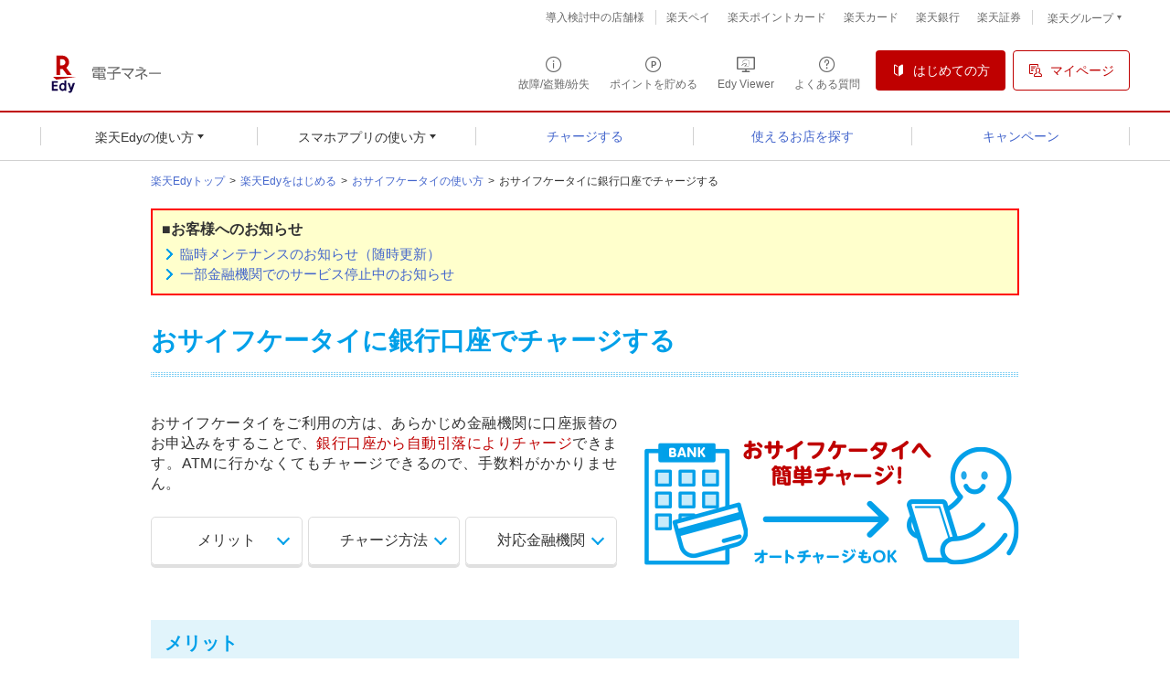

--- FILE ---
content_type: text/html
request_url: http://edy.rakuten.co.jp/howto/osaifukeitai/charge/bank/?l-id=lid_howto_charge_matrix_osaifukeitai_bank
body_size: 10128
content:
<!DOCTYPE HTML>
<html lang="ja">

<head>
<meta charset="Shift_JIS">
<meta http-equiv="x-ua-compatible" content="IE=edge">
<title>おサイフケータイに銀行口座でチャージ | 電子マネー 楽天Edy</title>
<meta name="description" content="楽天Edy株式会社が運営するプリペイド型電子マネー「楽天Edy（ラクテンエディ）」のオフィシャルサイト。楽天Edyの使いかた紹介。">
<meta name="keywords" content="楽天Edy,Edy,エディ,電子マネー,おサイフケータイ">
<link rel="shortcut icon" href="/favicon.ico">
<link rel="apple-touch-icon" href="/apple-touch-icon.png">
<link rel="home" href="/index.html" title="楽天Edy%20HOME">
<link rel="contents" href="/sitemap/index.html" title="サイトマップ">

<!--ogp-->
<meta property="og:title" content="楽天Edyは、楽天グループのプリペイド型電子マネーです：楽天Edy">
<meta property="og:description" content="電子マネー「楽天Edy」は、全国の加盟店で使えて好きなポイントも貯まる！">
<meta property="og:type" content="website">
<meta property="og:site_name" content="楽天Edy">
<meta property="og:image" content="https://edy.rakuten.co.jp/images/ogp_logo.jpg">
<meta property="fb:app_id" content="494931090547896">
<!--/ogp-->

<script src="/jp-common/js/default.js"></script>
<script src="/jp-common/js/event.js"></script>

<!-- jquery -->
<script src="/jp-common/js/jquery-3.6.0.min.js"></script>
<!-- /jquery -->

<!-- head_common -->
<script src="/jp-common/js/header_sp_link_2.js"></script>
<script src="/jp-common/2015/js/utility/colorbox/jquery.colorbox-min.js"></script>
<script src="/jp-common/2015/js/utility/effect.js?ver=20210824"></script>
<link rel="stylesheet" type="text/css" href="/jp-common/2015/js/utility/colorbox/colorbox.css" media="all">

<link rel="stylesheet" href="/jp-common/global/css/style_pc.css?ver=20250527" media="all">
<link rel="stylesheet" href="/jp-common/global/css/FontEmbed.production.min.css" media="all">
<!-- /head_common -->

<link rel="stylesheet" href="/jp-common/2018/css/reset.css" media="all">
<link rel="stylesheet" href="/jp-common/2018/css/layout.css?ver=2020916" media="all">
<link rel="stylesheet" href="/jp-common/2018/css/utility.css" media="all">
<link rel="stylesheet" href="./css/substyle.css?ver=20211201" media="all">
</head>

<body id="howto">

<!-- container -->
<div id="container">

<!-- header -->
<!-- script for banner display and targeting -->
<script src="//jp.rakuten-static.com/1/grp/banner/js/create.js"></script>
<!-- PC header banner -->
<div id="mkdiv_header_pitari"></div>
    <header class="p-rf-h" role="banner">
      <div class="p-rf-h__main">
        <div class="p-rf-h_main">
          <div class="l-rf-container">
            <div class="p-rf-h_main__wrap -left">
              <h1 class="p-rf-h_main__logo"><a href="/?l-id=lid_header_logo"><img src="/jp-common/global/img/logo_pc.svg" alt="ロゴ"><img src="/jp-common/global/img/sub_title.svg" alt="電子マネー"></a></h1>
            </div>
            <div class="p-rf-h_main__wrap -right">
              <ul>
                <li><a class="c-rf-button" href="/howto/rescue/?l-id=lid_header_navi_howto_rescue" data-type="icon"><span><i class="rex-icon-info-outlined" aria-hidden="true"></i><span class="c-rf-button__text">故障/盗難/紛失</span></span></a></li>
                <li><a id="rspoint_box" class="c-rf-button iframe cboxElement" href="/jp-common/2013/popup/header_rsp.html?l-id=lid_header_navi_superpointreg" data-type="icon"><span><i class="rex-icon-point-outlined" aria-hidden="true"></i><span class="c-rf-button__text">ポイントを貯める</span></span></a></li>
                <li><a class="c-rf-button" href="https://edyviewer.rakuten-edy.co.jp/edyviewer/index.html?l-id=lid_header_navi_edyviewer" data-type="icon">

<span><i class="rex-icon-edyviewer-outlined" aria-hidden="true"><svg version="1.1" id="icon-edyviewer" xmlns="http://www.w3.org/2000/svg" xmlns:xlink="http://www.w3.org/1999/xlink" x="0px"
	 y="0px" width="20px" height="17.1px" viewBox="0 0 20 17.1" style="enable-background:new 0 0 20 17.1;" xml:space="preserve">
<path class="st0" d="M18.6,0H1.4C0.6,0,0,0.6,0,1.4l0,0v11.4c0,0.8,0.6,1.4,1.4,1.4h7.8v1.4H5.7v1.4h8.6v-1.4h-3.6v-1.4h7.9
	c0.8,0,1.4-0.6,1.4-1.4V1.4l0,0C20,0.6,19.4,0,18.6,0z M18.6,12.9H1.4V1.4h17.1V12.9z"/>
<path class="st0" d="M10.1,10.2c-0.4,0-0.4,0-0.3-0.1c0.6-0.4,0.9-0.8,1-1.5C11,7.5,10.2,6.9,9,7c-1.5,0.2-2.7,1-3.7,2.6
	c-0.5,0.7-0.4,1.1,0.2,0.4C6.7,8.9,8,7.8,9.3,7.5c0.6-0.1,1,0.1,0.9,0.6C10,8.9,9.5,9.4,8.7,9.9c-0.3,0.2-0.4,0.3-0.4,0.5
	c0.1,0.1,0.4,0.2,0.8,0.2c0.8,0.1,2.2,0.1,3.2,0c0.8-0.1,1.2-0.6,1.4-1.4c0.3-1.4,0.3-3,0-4.2c-0.2-0.7-0.5-1-1.4-1.2
	c-1.1-0.2-3.3-0.3-4.2-0.1C7.4,3.8,6.9,4.1,6.6,4.8C6.4,5.3,6.3,5.9,6.4,6.5c0,0.4,0.2,0.7,0.3,0.7c0.1,0,0.1-0.1,0.1-0.6
	c0-0.6,0-1.1,0.2-1.5c0.2-0.5,0.4-0.7,0.9-0.8C9,4,11.1,4,12.4,4.2c0.6,0.1,0.9,0.4,1,0.9c0.2,1.1,0.2,2.7,0.1,3.9
	c-0.1,0.7-0.4,1-1.1,1.1C11.6,10.3,10.8,10.2,10.1,10.2z"/>
</svg></i><span class="c-rf-button__text">Edy Viewer</span></span></a></li>
                <li><a class="c-rf-button" href="https://support.rakuten-edy.co.jp/?site_domain=default" data-type="icon" data-ratid="click_header_faq" data-ratevent="click" data-ratparam="all"><span><i class="rex-icon-help-outlined" aria-hidden="true"></i><span class="c-rf-button__text">よくある質問</span></span></a>
                </li>
                <li><a id="app_box" class="c-rf-button iframe cboxElement" href="/jp-common/2013/popup/header_app.html?l-id=lid_header_btn_get" data-type="fill"><span><i class="rex-icon-new-user" aria-hidden="true"></i><span class="c-rf-button__text">はじめての方</span></span></a></li>
                <li><a class="c-rf-button" href="/mypage/?l-id=lid_header_navi_mypage" data-type="basic"><span><i class="rex-icon-my-page-outlined" aria-hidden="true"></i><span class="c-rf-button__text">マイページ</span></span></a></li>
              </ul>
            </div>
          </div>
        </div>
      </div>
      <div class="p-rf-h__gnav">
        <div class="p-rf-h_gnav" data-role="main-menu" id="main-menu">
          <div class="l-rf-container">
            <nav class="p-rf-gnav" role="navigation" aria-label="メインメニュー">
              <ul class="p-rf-gnav__list col-greater-3">
                <li data-level="1">
                  <button class="c-rf-button js-trigger" type="button" data-type="mega-down" aria-expanded="false" aria-controls="h-menu1"><span><span class="c-rf-button__text">楽天Edyの使い方</span></span></button>
                  <div class="p-rf-gnav__wrap" id="h-menu1" aria-hidden="true">
                    <div class="p-rf-gnav__menu -col-2 -w -hasIcon">
                      <div class="p-rf-gnav__menuWrap">
                        <dl class="p-rf-gnav__menuBox">
                          <dt class="p-rf-gnav__menuBoxHead"><span class="c-rf-text"><i aria-hidden="true" class="rex-icon-edyr-card-outlined"></i><a class="c-rf-link -basic" href="/howto/card/edy_rpointcard/?l-id=lid_header_howto_card_edy_rpointcard"><span>Edy-楽天ポイントカード</span></a></span></dt>
                          <dd class="p-rf-gnav__menuBoxBody" id="h-menu2-2">
                            <ul>
                              <li data-level="2"><a class="c-rf-link -basic" href="/howto/card/edy_rpointcard/point/?l-id=lid_header_howto_card_edy_rpointcard_point"><span><span class="c-rf-link__text">ポイントサービスを登録する</span></span></a></li>
                              <li data-level="2"><a class="c-rf-link -basic" href="/howto/card/edy_rpointcard/charge/?l-id=lid_header_howto_card_edy_rpointcard_charge"><span><span class="c-rf-link__text">チャージする</span></span></a></li>
                              <li data-level="2"><a class="c-rf-link -basic" href="/howto/card/edy_rpointcard/pay/?l-id=lid_header_howto_card_edy_rpointcard_pay"><span><span class="c-rf-link__text">お支払い方法</span></span></a></li>
                              <li data-level="2"><a class="c-rf-link -basic" href="/howto/card/edy_rpointcard/inquiry/?l-id=lid_header_howto_card_edy_rpointcard_inquiry"><span><span class="c-rf-link__text">残高照会</span></span></a></li>
                              <li data-level="2"><a class="c-rf-link -basic" href="/howto/card/edy_rpointcard/history/?l-id=lid_header_howto_card_edy_rpointcard_history"><span><span class="c-rf-link__text">利用履歴照会</span></span></a></li>
                              <li data-level="2"><a class="c-rf-link -basic" href="/howto/card/edy_rpointcard/gift/?l-id=lid_header_howto_card_edy_rpointcard_gift"><span><span class="c-rf-link__text">Edyの受け取り（Edyギフトサービス）</span></span></a></li>
                              <li data-level="2"><a class="c-rf-link -basic" href="/howto/pointcharge/?l-id=lid_header_howto_card_edy_rpointcard_pointcharge"><span><span class="c-rf-link__text">楽天キャッシュ/ポイントチャージ</span></span></a></li>
                              <li data-level="2"><a class="c-rf-link -basic" href="/howto/android/nfc/?l-id=lid_header_howto_card_edy_rpointcard_android_nfc"><span><span class="c-rf-link__text">Androidアプリでの使い方</span></span></a></li>
                              <li data-level="2"><a class="c-rf-link -basic" href="/howto/card/edy_rpointcard/number/?l-id=lid_header_howto_card_edy_rpointcard_number"><span><span class="c-rf-link__text">Edy番号</span></span></a></li>
                              <li data-level="2"><a class="c-rf-link -basic" href="/howto/rescue/edycard/?l-id=lid_header_howto_rescue_edycard"><span><span class="c-rf-link__text">故障/盗難/紛失</span></span></a></li>
                            </ul>
                          </dd>
                        </dl>
                        <dl class="p-rf-gnav__menuBox">
                          <dt class="p-rf-gnav__menuBoxHead"><span class="c-rf-text"><i aria-hidden="true" class="rex-icon-credit-card-outlined"></i><a class="c-rf-link -basic" href="/howto/card/rakutencard/?l-id=lid_header_howto_card_rakutencard"><span>Edy機能付き楽天カード</span></a></span></dt>
                          <dd class="p-rf-gnav__menuBoxBody" id="h-menu2-2">
                            <ul>
                              <li data-level="2"><a class="c-rf-link -basic" href="/howto/card/rakutencard/charge/?l-id=lid_header_howto_card_rakutencard_charge"><span><span class="c-rf-link__text">チャージする</span></span></a></li>
                              <li data-level="2"><a class="c-rf-link -basic" href="/howto/card/rakutencard/pay/?l-id=lid_header_howto_card_rakutencard_pay"><span><span class="c-rf-link__text">お支払い方法</span></span></a></li>
                              <li data-level="2"><a class="c-rf-link -basic" href="/howto/card/rakutencard/inquiry/?l-id=lid_header_howto_card_rakutencard_inquiry"><span><span class="c-rf-link__text">残高照会</span></span></a></li>
                              <li data-level="2"><a class="c-rf-link -basic" href="/howto/card/rakutencard/history/?l-id=lid_header_howto_card_rakutencard_history"><span><span class="c-rf-link__text">利用履歴照会</span></span></a></li>
                              <li data-level="2"><a class="c-rf-link -basic" href="/howto/card/rakutencard/gift/?l-id=lid_header_howto_card_rakutencard_gift"><span><span class="c-rf-link__text">Edyの受け取り（Edyギフトサービス）</span></span></a></li>
                              <li data-level="2"><a class="c-rf-link -basic" href="/howto/pointcharge/?l-id=lid_header_howto_card_rakutencard_pointcharge"><span><span class="c-rf-link__text">楽天キャッシュ/ポイントチャージ</span></span></a></li>
                              <li data-level="2"><a class="c-rf-link -basic" href="/howto/android/nfc/?l-id=lid_header_howto_card_edy_rakutencard_android_nfc"><span><span class="c-rf-link__text">Androidアプリでの使い方</span></span></a></li>
                              <li data-level="2"><a class="c-rf-link -basic" href="/howto/card/rakutencard/number/?l-id=lid_header_howto_card_rakutencard_number"><span><span class="c-rf-link__text">Edy番号</span></span></a></li>
                              <li data-level="2"><a class="c-rf-link -basic" href="/recommend/balance_transfer/rakutencard/?l-id=lid_header_list_balance_transfer_rakutencard"><span><span class="c-rf-link__text">Edy残高の移行</span></span></a></li>
                              <li data-level="2"><a class="c-rf-link -basic" href="/howto/rescue/edycard/?l-id=lid_header_howto_rescue_edycard"><span><span class="c-rf-link__text">故障/盗難/紛失</span></span></a></li>
                            </ul>
                          </dd>
                        </dl>
                      </div>
                    </div>
                    <button class="c-rf-close-button js-megaClose" type="button" aria-label="閉じる" data-type="close"><i class="rex-icon-close" aria-hidden="true"></i></button>
                  </div>
                </li>
                <li data-level="1">
                  <button class="c-rf-button js-trigger" type="button" data-type="mega-down" aria-expanded="false" aria-controls="h-menu1"><span><span class="c-rf-button__text">スマホアプリの使い方</span></span></button>
                  <div class="p-rf-gnav__wrap" id="h-menu1" aria-hidden="true">
                    <div class="p-rf-gnav__menu -col-3 -w -hasIcon">
                      <div class="gnav__menu_announce">
                        <span class="announce_info_icon"></span>
                        <a href="https://edy.rakuten.co.jp/info/pay/?l-id=wi_edy_head_menu" class="announce_txt">楽天Edyアプリは新規ダウンロードを停止いたしました。<br>機種変更時は楽天ペイアプリの楽天Edy機能をご利用ください。</a>
                        <span class="announce_arrow_icon"></span>
                      </div>
                      <div class="p-rf-gnav__menuWrap">
                        <dl class="p-rf-gnav__menuBox">
                          <dt class="p-rf-gnav__menuBoxHead"><span class="c-rf-text"><i aria-hidden="true" class="rex-icon-smartphone-filled"></i><a class="c-rf-link -basic" href="/howto/osaifukeitai/?l-id=lid_header_howto_osaifukeitai"><span>Android(おサイフケータイ)</span></a></span></dt>
                          <dd class="p-rf-gnav__menuBoxBody" id="h-menu2-2">
                            <ul>
                              <li data-level="2"><a class="c-rf-link -basic" href="/howto/osaifukeitai/point/?l-id=lid_header_howto_osaifukeitai_point"><span><span class="c-rf-link__text">ポイントサービスを登録する</span></span></a></li>
                              <li data-level="2"><a class="c-rf-link -basic" href="/howto/osaifukeitai/charge/?l-id=lid_header_howto_osaifukeitai_charge"><span><span class="c-rf-link__text">チャージする</span></span></a></li>
                              <li data-level="2"><a class="c-rf-link -basic" href="/howto/osaifukeitai/pay/?l-id=lid_header_howto_osaifukeitai_pay"><span><span class="c-rf-link__text">お支払い方法</span></span></a></li>
                              <li data-level="2"><a class="c-rf-link -basic" href="/howto/osaifukeitai/inquiry/?l-id=lid_header_howto_osaifukeitai_inquiry"><span><span class="c-rf-link__text">残高照会</span></span></a></li>
                              <li data-level="2"><a class="c-rf-link -basic" href="/howto/osaifukeitai/history/?l-id=lid_header_howto_osaifukeitai_history"><span><span class="c-rf-link__text">利用履歴照会</span></span></a></li>
                              <li data-level="2"><a class="c-rf-link -basic" href="/howto/osaifukeitai/gift/?l-id=lid_header_howto_osaifukeitai_gift"><span><span class="c-rf-link__text">Edyの受け取り（Edyギフトサービス）</span></span></a></li>
                              <li data-level="2"><a class="c-rf-link -basic" href="/howto/osaifukeitai/rsp_exchange/?l-id=lid_header_howto_osaifukeitai_rsp_exchange"><span><span class="c-rf-link__text">楽天キャッシュ/ポイントチャージ</span></span></a></li>
                              <li data-level="2"><a class="c-rf-link -basic" href="/howto/osaifukeitai/rcash_exchange/?l-id=lid_header_howto_osaifukeitai_rcash_exchange"><span><span class="c-rf-link__text">楽天Edyを楽天キャッシュにチャージ</span></span></a></li>
                              <li data-level="2"><a class="c-rf-link -basic" href="/howto/osaifukeitai/notice/?l-id=lid_header_howto_osaifukeitai_notice"><span><span class="c-rf-link__text">通知設定</span></span></a></li>
                              <li data-level="2"><a class="c-rf-link -basic" href="/howto/osaifukeitai/number/?l-id=lid_header_howto_osaifukeitai_number"><span><span class="c-rf-link__text">Edy番号</span></span></a></li>
                              <li data-level="2"><a class="c-rf-link -basic" href="/howto/osaifukeitai/rpointcard/?l-id=lid_header_howto_osaifukeitai_rpointcard"><span><span class="c-rf-link__text">楽天ポイントカード機能</span></span></a></li>
                              <li data-level="2"><a class="c-rf-link -basic" href="/howto/osaifukeitai/exchange/?l-id=lid_header_howto_osaifukeitai_exchange"><span><span class="c-rf-link__text">機種変更のお手続き</span></span></a></li>
                              <li data-level="2"><a class="c-rf-link -basic" href="/howto/rescue/osaifukeitai/?l-id=lid_header_howto_rescue_osaifukeitai"><span><span class="c-rf-link__text">故障/盗難/紛失</span></span></a></li>
                            </ul>
                          </dd>
                        </dl>
                        <dl class="p-rf-gnav__menuBox">
                          <dt class="p-rf-gnav__menuBoxHead"><span class="c-rf-text"><i aria-hidden="true" class="rex-icon-smartphone-outlined"></i><a class="c-rf-link -basic" href="/howto/iphone/app/?l-id=lid_header_howto_iphone_app"><span>iPhone(Edyカード)</span></a></span></dt>
                          <dd class="p-rf-gnav__menuBoxBody" id="h-menu2-2">
                            <ul>
                              <li data-level="2"><a class="c-rf-link -basic" href="/howto/iphone/app/inquiry/?l-id=lid_header_howto_iphone_app_inquiry"><span><span class="c-rf-link__text">残高照会</span></span></a></li>
                              <li data-level="2"><a class="c-rf-link -basic" href="/howto/iphone/app/history/?l-id=lid_header_howto_iphone_app_history"><span><span class="c-rf-link__text">利用履歴照会</span></span></a></li>
                              <li data-level="2"><a class="c-rf-link -basic" href="/howto/iphone/app/gift/?l-id=lid_header_howto_iphone_app_gift"><span><span class="c-rf-link__text">Edyの受け取り（Edyギフトサービス）</span></span></a></li>
                              <li data-level="2"><a class="c-rf-link -basic" href="/howto/iphone/app/charge/?l-id=lid_header_howto_iphone_app_charge"><span><span class="c-rf-link__text">チャージする</span></span></a></li>
                            </ul>
                          </dd>
                        </dl>


                        <dl class="p-rf-gnav__menuBox">
                          <dt class="p-rf-gnav__menuBoxHead"><span class="c-rf-text"><i aria-hidden="true" class="rex-icon-smartphone-outlined"></i><span>その他</span></span></dt>
                          <dd class="p-rf-gnav__menuBoxBody" id="h-menu2-2">
                            <ul>
                              <li data-level="2"><a class="c-rf-link -basic" href="/howto/android/nfc/?l-id=lid_header_howto_android_nfc"><span class="c-rf-link__text"><span>Android版 楽天Edyアプリ(Edyカード機能)</span></span></a></li>
                            </ul>
                          </dd>
                        </dl>
                      </div>
                    </div>
                    <button class="c-rf-close-button js-megaClose" type="button" aria-label="閉じる" data-type="close"><i class="rex-icon-close" aria-hidden="true"></i></button>
                  </div>
                </li>
                <li data-level="1"><a class="c-rf-button" href="/howto/charge/?l-id=lid_header_howto_charge" data-type="mega-link"><span><span class="c-rf-button__text">チャージする</span></span></a></li>
                <li data-level="1"><a class="c-rf-button" href="/search/merchant/?l-id=lid_header_search_merchant" data-type="mega-link"><span><span class="c-rf-button__text">使えるお店を探す</span></span></a></li>
                <li data-level="1"><a class="c-rf-button" href="/campaign/?l-id=lid_header_campaign" data-type="mega-link"><span><span class="c-rf-button__text">キャンペーン</span></span></a></li>
              </ul>
            </nav>
          </div>
        </div>
      </div>

<!--
<div class="heder_banner">
<a href="https://ac.ebis.ne.jp/tr_set.php?argument=ZMhPE4GP&ai=rgp_mno_004563" target="_blank"><img src="/jp-common/library/images/banner/mobile/2024/0902_rmobile_980x38.png" alt="条件達成で最大19,000ポイントプレゼント 毎月開催 | 要エントリー" width="980" height="38"></a>
</div>
-->

<!-- inc_header_info_area -->
<!-- <div class="info_area_b"><p><a href="">現在システムトラブルにより一部のページで正常に表示できない事象が発生しております。ご迷惑をおかけし申し訳ございません。</a></p></div> -->
<!-- /inc_header_info_area -->

      <div class="p-rf-h__sub">
        <div class="p-rf-h_sub">
          <div class="l-rf-container">
            <ul class="p-rf-h_sub__menu">
              <li><a href="/biz/?l-id=lid_header_biz" class="c-rf-link -basic" rel="noopener noreferrer">導入検討中の店舗様</a></li>
            </ul>
            <ul class="p-rf-h_sub__menu">
              <li><a class="c-rf-link -basic" href="https://pay.rakuten.co.jp/detail/?scid=wi_edy_pc_header_rglink" target="_blank" rel="noopener noreferrer"><span>楽天ペイ</span></a></li>
              <li><a class="c-rf-link -basic" href="https://pointcard.rakuten.co.jp/?scid=wi_edy_oneapp_pc" target="_blank" rel="noopener noreferrer"><span>楽天ポイントカード</span></a></li>
              <li><a class="c-rf-link -basic" href="https://ad2.trafficgate.net/t/r/8119/1441/99636_99636/" target="_blank" rel="noopener noreferrer"><span>楽天カード</span></a></li>
              <li><a class="c-rf-link -basic" href="https://www.rakuten-bank.co.jp/?scid=wi_edp_oneapp_edy_pc" target="_blank" rel="noopener noreferrer"><span>楽天銀行</span></a></li>
              <li><a class="c-rf-link -basic" href="https://r10.to/hN4vOR" target="_blank" rel="noopener noreferrer"><span>楽天証券</span></a></li>
            </ul>
            <ul class="p-rf-h_sub__menu">
              <li>
                <div class="p-rf-h_group">
                  <button class="c-rf-button js-trigger" type="button" aria-controls="group" aria-expanded="false" data-type="pull"><span><span>楽天グループ</span></span></button>
                  <div class="p-rf-h_group__menu" id="group">
                    <dl>
                      <dt>楽天グループサービス</dt>
                      <dd>
                        <ul>
                          <li><a class="c-rf-link -basic" href="https://www.rakuten.co.jp/?scid=wi_edy_fin_ich_pc_header"><span> <span class="c-rf-link__text">楽天市場</span></span></a></li>
                          <li><a class="c-rf-link -basic" href="https://www.rakuten-insurance.co.jp/?scid=wi_edy_fintech_edy_pc"><span> <span class="c-rf-link__text">楽天保険の総合窓口</span></span></a></li>
                          <li><a class="c-rf-link -basic" href="https://www.rakuten-wallet.co.jp/?scid=wi_edy_pc_202201_oneapp"><span> <span class="c-rf-link__text">楽天ウォレット</span></span></a></li>
                          <li><a class="c-rf-link -basic" href="https://ac.ebis.ne.jp/tr_set.php?argument=ZMhPE4GP&ai=rgp_mno_003063"><span> <span class="c-rf-link__text">楽天モバイル</span></span></a></li>
                        </ul>
                        <hr class="c-rf-hr">
                        <ul>
                          <li><a class="c-rf-link -basic" href="https://www.rakuten.co.jp/sitemap/"><span> <span class="c-rf-link__text">楽天グループサービス一覧</span></span></a></li>
                        </ul>
                      </dd>
                    </dl>
                  </div>
                </div>
              </li>
            </ul>
          </div>
        </div>
      </div>
      <div class="p-rf-h__floating js-floating">
        <div class="l-rf-container">
          <nav class="p-rf-gnav -floating" role="navigation" aria-label="フローティングメニュー">
            <ul class="p-rf-gnav__list">
              <li data-level="1">
                <button class="c-rf-button js-trigger" type="button" data-type="mega-down" aria-expanded="false" aria-controls="f-menu1"><span><span class="c-rf-button__text">楽天Edyの使い方</span></span></button>
                <div class="p-rf-gnav__wrap" id="f-menu1" aria-hidden="true">
                  <div class="p-rf-gnav__menu -col-2 -w -hasIcon">
                    <div class="p-rf-gnav__menuWrap">
<dl class="p-rf-gnav__menuBox">
                          <dt class="p-rf-gnav__menuBoxHead"><span class="c-rf-text"><i aria-hidden="true" class="rex-icon-edyr-card-outlined"></i><a class="c-rf-link -basic" href="/howto/card/edy_rpointcard/?l-id=lid_header_howto_card_edy_rpointcard"><span>Edy-楽天ポイントカード</span></a></span></dt>
                          <dd class="p-rf-gnav__menuBoxBody" id="h-menu2-2">
                            <ul>
                              <li data-level="2"><a class="c-rf-link -basic" href="/howto/card/edy_rpointcard/point/?l-id=lid_header_howto_card_edy_rpointcard_point"><span><span class="c-rf-link__text">ポイントサービスを登録する</span></span></a></li>
                              <li data-level="2"><a class="c-rf-link -basic" href="/howto/card/edy_rpointcard/charge/?l-id=lid_header_howto_card_edy_rpointcard_charge"><span><span class="c-rf-link__text">チャージする</span></span></a></li>
                              <li data-level="2"><a class="c-rf-link -basic" href="/howto/card/edy_rpointcard/pay/?l-id=lid_header_howto_card_edy_rpointcard_pay"><span><span class="c-rf-link__text">お支払い方法</span></span></a></li>
                              <li data-level="2"><a class="c-rf-link -basic" href="/howto/card/edy_rpointcard/inquiry/?l-id=lid_header_howto_card_edy_rpointcard_inquiry"><span><span class="c-rf-link__text">残高照会</span></span></a></li>
                              <li data-level="2"><a class="c-rf-link -basic" href="/howto/card/edy_rpointcard/history/?l-id=lid_header_howto_card_edy_rpointcard_history"><span><span class="c-rf-link__text">利用履歴照会</span></span></a></li>
                              <li data-level="2"><a class="c-rf-link -basic" href="/howto/card/edy_rpointcard/gift/?l-id=lid_header_howto_card_edy_rpointcard_gift"><span><span class="c-rf-link__text">Edyの受け取り（Edyギフトサービス）</span></span></a></li>
                              <li data-level="2"><a class="c-rf-link -basic" href="/howto/pointcharge/?l-id=lid_header_howto_card_edy_rpointcard_pointcharge"><span><span class="c-rf-link__text">楽天キャッシュ/ポイントチャージ</span></span></a></li>
                              <li data-level="2"><a class="c-rf-link -basic" href="/howto/android/nfc/?l-id=lid_header_howto_card_edy_rpointcard_android_nfc"><span><span class="c-rf-link__text">Androidアプリでの使い方</span></span></a></li>
                              <li data-level="2"><a class="c-rf-link -basic" href="/howto/card/edy_rpointcard/number/?l-id=lid_header_howto_card_edy_rpointcard_number"><span><span class="c-rf-link__text">Edy番号</span></span></a></li>
                              <li data-level="2"><a class="c-rf-link -basic" href="/howto/rescue/edycard/?l-id=lid_header_howto_rescue_edycard"><span><span class="c-rf-link__text">故障/盗難/紛失</span></span></a></li>
                            </ul>
                          </dd>
                        </dl>
                        <dl class="p-rf-gnav__menuBox">
                          <dt class="p-rf-gnav__menuBoxHead"><span class="c-rf-text"><i aria-hidden="true" class="rex-icon-credit-card-outlined"></i><a class="c-rf-link -basic" href="/howto/card/rakutencard/?l-id=lid_header_howto_card_rakutencard"><span>Edy機能付き楽天カード</span></a></span></dt>
                          <dd class="p-rf-gnav__menuBoxBody" id="h-menu2-2">
                            <ul>
                              <li data-level="2"><a class="c-rf-link -basic" href="/howto/card/rakutencard/charge/?l-id=lid_header_howto_card_rakutencard_charge"><span><span class="c-rf-link__text">チャージする</span></span></a></li>
                              <li data-level="2"><a class="c-rf-link -basic" href="/howto/card/rakutencard/pay/?l-id=lid_header_howto_card_rakutencard_pay"><span><span class="c-rf-link__text">お支払い方法</span></span></a></li>
                              <li data-level="2"><a class="c-rf-link -basic" href="/howto/card/rakutencard/inquiry/?l-id=lid_header_howto_card_rakutencard_inquiry"><span><span class="c-rf-link__text">残高照会</span></span></a></li>
                              <li data-level="2"><a class="c-rf-link -basic" href="/howto/card/rakutencard/history/?l-id=lid_header_howto_card_rakutencard_history"><span><span class="c-rf-link__text">利用履歴照会</span></span></a></li>
                              <li data-level="2"><a class="c-rf-link -basic" href="/howto/card/rakutencard/gift/?l-id=lid_header_howto_card_rakutencard_gift"><span><span class="c-rf-link__text">Edyの受け取り（Edyギフトサービス）</span></span></a></li>
                              <li data-level="2"><a class="c-rf-link -basic" href="/howto/pointcharge/?l-id=lid_header_howto_card_rakutencard_pointcharge"><span><span class="c-rf-link__text">楽天キャッシュ/ポイントチャージ</span></span></a></li>
                              <li data-level="2"><a class="c-rf-link -basic" href="/howto/android/nfc/?l-id=lid_header_howto_card_edy_rakutencard_android_nfc"><span><span class="c-rf-link__text">Androidアプリでの使い方</span></span></a></li>
                              <li data-level="2"><a class="c-rf-link -basic" href="/howto/card/rakutencard/number/?l-id=lid_header_howto_card_rakutencard_number"><span><span class="c-rf-link__text">Edy番号</span></span></a></li>
                              <li data-level="2"><a class="c-rf-link -basic" href="/recommend/balance_transfer/rakutencard/?l-id=lid_header_list_balance_transfer_rakutencard"><span><span class="c-rf-link__text">Edy残高の移行</span></span></a></li>
                              <li data-level="2"><a class="c-rf-link -basic" href="/howto/rescue/edycard/?l-id=lid_header_howto_rescue_edycard"><span><span class="c-rf-link__text">故障/盗難/紛失</span></span></a></li>
                            </ul>
                          </dd>
                        </dl>
                    </div>
                  </div>
                  <button class="c-rf-close-button js-megaClose" type="button" aria-label="閉じる" data-type="close"><i class="rex-icon-close" aria-hidden="true"></i></button>
                </div>
              </li>


              <li data-level="1">
                <button class="c-rf-button js-trigger" type="button" data-type="mega-down" aria-expanded="false" aria-controls="f-menu1"><span><span class="c-rf-button__text">スマホアプリの使い方</span></span></button>
                <div class="p-rf-gnav__wrap" id="f-menu1" aria-hidden="true">
                  <div class="p-rf-gnav__menu -col-3 -w -hasIcon">
                    <div class="p-rf-gnav__menuWrap">
                        <dl class="p-rf-gnav__menuBox">
                          <dt class="p-rf-gnav__menuBoxHead"><span class="c-rf-text"><i aria-hidden="true" class="rex-icon-smartphone-filled"></i><a class="c-rf-link -basic" href="/howto/osaifukeitai/?l-id=lid_header_howto_osaifukeitai"><span>Android(おサイフケータイ)</span></a></span></dt>
                          <dd class="p-rf-gnav__menuBoxBody" id="h-menu2-2">
                            <ul>
                              <li data-level="2"><a class="c-rf-link -basic" href="/howto/osaifukeitai/point/?l-id=lid_header_howto_osaifukeitai_point"><span><span class="c-rf-link__text">ポイントサービスを登録する</span></span></a></li>
                              <li data-level="2"><a class="c-rf-link -basic" href="/howto/osaifukeitai/charge/?l-id=lid_header_howto_osaifukeitai_charge"><span><span class="c-rf-link__text">チャージする</span></span></a></li>
                              <li data-level="2"><a class="c-rf-link -basic" href="/howto/osaifukeitai/pay/?l-id=lid_header_howto_osaifukeitai_pay"><span><span class="c-rf-link__text">お支払い方法</span></span></a></li>
                              <li data-level="2"><a class="c-rf-link -basic" href="/howto/osaifukeitai/inquiry/?l-id=lid_header_howto_osaifukeitai_inquiry"><span><span class="c-rf-link__text">残高照会</span></span></a></li>
                              <li data-level="2"><a class="c-rf-link -basic" href="/howto/osaifukeitai/history/?l-id=lid_header_howto_osaifukeitai_history"><span><span class="c-rf-link__text">利用履歴照会</span></span></a></li>
                              <li data-level="2"><a class="c-rf-link -basic" href="/howto/osaifukeitai/gift/?l-id=lid_header_howto_osaifukeitai_gift"><span><span class="c-rf-link__text">Edyの受け取り（Edyギフトサービス）</span></span></a></li>
                              <li data-level="2"><a class="c-rf-link -basic" href="/howto/osaifukeitai/rsp_exchange/?l-id=lid_header_howto_osaifukeitai_pointcharge"><span><span class="c-rf-link__text">楽天キャッシュ/ポイントチャージ</span></span></a></li>
                              <li data-level="2"><a class="c-rf-link -basic" href="/howto/osaifukeitai/rcash_exchange/?l-id=lid_header_howto_osaifukeitai_rcash_exchange"><span><span class="c-rf-link__text">楽天Edyを楽天キャッシュにチャージ</span></span></a></li>
                              <li data-level="2"><a class="c-rf-link -basic" href="/howto/osaifukeitai/notice/?l-id=lid_header_howto_osaifukeitai_notice"><span><span class="c-rf-link__text">通知設定</span></span></a></li>


                              <li data-level="2"><a class="c-rf-link -basic" href="/howto/osaifukeitai/number/?l-id=lid_header_howto_osaifukeitai_number"><span><span class="c-rf-link__text">Edy番号</span></span></a></li>
                              <li data-level="2"><a class="c-rf-link -basic" href="/howto/osaifukeitai/rpointcard/?l-id=lid_header_howto_osaifukeitai_rpointcard"><span><span class="c-rf-link__text">楽天ポイントカード機能</span></span></a></li>
                              <li data-level="2"><a class="c-rf-link -basic" href="/howto/osaifukeitai/exchange/?l-id=lid_header_howto_osaifukeitai_exchange"><span><span class="c-rf-link__text">機種変更のお手続き</span></span></a></li>
                              <li data-level="2"><a class="c-rf-link -basic" href="/howto/rescue/osaifukeitai/?l-id=lid_header_howto_rescue_osaifukeitai"><span><span class="c-rf-link__text">故障/盗難/紛失</span></span></a></li>
                            </ul>
                          </dd>
                        </dl>
                        <dl class="p-rf-gnav__menuBox">
                          <dt class="p-rf-gnav__menuBoxHead"><span class="c-rf-text"><i aria-hidden="true" class="rex-icon-smartphone-outlined"></i><a class="c-rf-link -basic" href="/howto/iphone/app/?l-id=lid_header_howto_iphone_app"><span>iPhone(Edyカード)</span></a></span></dt>
                          <dd class="p-rf-gnav__menuBoxBody" id="h-menu2-2">
                            <ul>
                              <li data-level="2"><a class="c-rf-link -basic" href="/howto/iphone/app/inquiry/?l-id=lid_header_howto_iphone_app_inquiry"><span><span class="c-rf-link__text">残高照会</span></span></a></li>
                              <li data-level="2"><a class="c-rf-link -basic" href="/howto/iphone/app/history/?l-id=lid_header_howto_iphone_app_history"><span><span class="c-rf-link__text">利用履歴照会</span></span></a></li>
                              <li data-level="2"><a class="c-rf-link -basic" href="/howto/iphone/app/gift/?l-id=lid_header_howto_iphone_app_gift"><span><span class="c-rf-link__text">Edyの受け取り（Edyギフトサービス）</span></span></a></li>
                              <li data-level="2"><a class="c-rf-link -basic" href="/howto/iphone/app/charge/?l-id=lid_header_howto_iphone_app_charge"><span><span class="c-rf-link__text">チャージする</span></span></a></li>
                            </ul>
                          </dd>
                        </dl>


                        <dl class="p-rf-gnav__menuBox">
                          <dt class="p-rf-gnav__menuBoxHead"><span class="c-rf-text"><i aria-hidden="true" class="rex-icon-smartphone-outlined"></i><span>その他</span></span></dt>
                          <dd class="p-rf-gnav__menuBoxBody" id="h-menu2-2">
                            <ul>
                              <li data-level="2"><a class="c-rf-link -basic" href="/howto/android/nfc/?l-id=lid_header_howto_android_nfc"><span class="c-rf-link__text"><span>Android版 楽天Edyアプリ(Edyカード機能)</span></span></a></li>
                            </ul>
                          </dd>
                        </dl>
                    </div>
                  </div>
                  <button class="c-rf-close-button js-megaClose" type="button" aria-label="閉じる" data-type="close"><i class="rex-icon-close" aria-hidden="true"></i></button>
                </div>
              </li>
              <li data-level="1"><a class="c-rf-button" href="/howto/charge/?l-id=lid_header_howto_charge" data-type="mega-link"><span><span class="c-rf-button__text">チャージする</span></span></a></li>
              <li data-level="1"><a class="c-rf-button" href="/search/merchant/?l-id=lid_header_search_merchant" data-type="mega-link"><span><span class="c-rf-button__text">使えるお店を探す</span></span></a></li>
              <li data-level="1"><a class="c-rf-button" href="/campaign/?l-id=lid_header_campaign" data-type="mega-link"><span><span class="c-rf-button__text">キャンペーン</span></span></a></li>
            </ul>
            <div class="p-rf-gnav__btnWrap">
              <ul>
                <li><a class="c-rf-button" href="/mypage/?l-id=lid_header_navi_mypage" data-type="basic"><span><i class="rex-icon-my-page-outlined" aria-hidden="true"></i><span class="c-rf-button__text">マイページ</span></span></a></li>
              </ul>
            </div>
          </nav>
        </div>
      </div>
    </header>

<script type="text/javascript" defer
  src="https://common-service.payment.rakuten.co.jp/static/common/assets/js/ptcms-notices.js"
  data-collection="edy-notices"
></script>
<!-- /header -->

<!-- パンくずリスト -->
<nav id="breadcrumb_list">
<ul>
<li><a href="/">楽天Edyトップ</a></li>
<li><a href="/howto/">楽天Edyをはじめる</a></li>
<li><a href="/howto/osaifukeitai/">おサイフケータイの使い方</a></li>
<li><a href="/howto/osaifukeitai/charge/bank/">おサイフケータイに銀行口座でチャージする</a></li>
</ul>
</nav>
<!-- /パンくずリスト -->

<main class="main_cont">
<div class="emg_info">
<p class="fw_b">■お客様へのお知らせ</p>
<p class="txt_link mt_5"><a href="/app/bank_mente/extraordinary/">臨時メンテナンスのお知らせ（随時更新）</a></p>
<p class="txt_link"><a href="/app/bank_mente/">一部金融機関でのサービス停止中のお知らせ</a></p>
</div>

<article class="mt_30">

<h1 class="m_ttl mb_40">おサイフケータイに銀行口座でチャージする</h1>
<div class="charge_des_block mb_60">
<div class="charge_des_l">
<p class="charge_des_txt">
おサイフケータイをご利用の方は、あらかじめ金融機関に口座振替のお申込みをすることで、<span class="fc_rr">銀行口座から自動引落によりチャージ</span>できます。ATMに行かなくてもチャージできるので、手数料がかかりません。
</p>
<ul class="charge_des_btn">
<li><a href="#section_merit" class="btm_arrow" data-ratId="click_howto_osaifukeitai_charge_bank_merit_pc" data-ratEvent="click" data-ratParam="all">メリット</a></li>
<li><a href="#section_charge" class="btm_arrow" data-ratId="click_howto_osaifukeitai_charge_bank_charge_pc" data-ratEvent="click" data-ratParam="all">チャージ方法</a></li>
<li><a href="#section_target_bank" class="btm_arrow" data-ratId="click_howto_osaifukeitai_charge_bank_target_bank_pc" data-ratEvent="click" data-ratParam="all">対応金融機関</a></li>
</ul>
</div>
<div class="charge_des_r">
<img src="images/img_main.png" alt="おサイフケータイへ簡単チャージ！ オートチャージもOK">
</div>
</div>

<section id="section_merit">
<h2 class="s_ttl">メリット</h2>
<ul class="merit_block">
<li>
<div class="img_area">
<img src="images/icon_easy.png" alt="">
</div>
<p class="merit_ttl">かんたん</p>
<p class="dots_txt">楽天Edyアプリから申込が可能！</p>
<p class="dots_txt">設定完了したら、すぐにチャージ！</p>
</li>
<li>
<div class="img_area">
<img src="images/icon_free.png" alt="">
</div>
<p class="merit_ttl">手数料無料</p>
</li>
<li>
<div class="img_area">
<img src="images/icon_safety.png" alt="">
</div>
<p class="merit_ttl">安心</p>
<p class="dots_txt">その場で口座から引き落とし</p>
<p class="dots_txt">月額10万円までなので使いすぎない</p>
<p class="dots_txt">チャージの都度メールが届く</p>
</li>
<li>
<div class="img_area">
<img src="images/icon_autocharge.png" alt="">
</div>
<p class="merit_ttl">オートチャージ<br>にも対応</p>
<p class="btn merit"><a href="/howto/osaifukeitai/charge/autocharge/?l-id=lid_howto_osaifukeitai_charge_bank_autocharge"><span>詳しくはこちら</span></a></p>
</li>
</ul>
<div data-ratid="bank_appear_n1_pc" data-ratevent="appear" data-ratparam="all" style="height: 1px;"></div>
</section>

<section id="section_charge">
<h2 class="s_ttl">チャージ方法</h2>
<ul class="list_bullet mt_0">
<li>銀行口座からのチャージご利用にあたり、おサイフケータイの楽天Edyアプリから本人確認を行ってください。</li>
<li>本人確認の完了後、楽天Edyアプリ上のチャージ設定で対象の金融機関を選択していただき、チャージを行ってください。</li>
</ul>

<h3 class="s_ttl_read">チャージ設定</h3>
<ul class="charge_set_block">
<li>
<p class="charge_set_ttl">手順1</p>
<div class="charge_set_img">
<img src="images/step_charge_1.png" alt="楽天IDでログイン">
</div>
</li>
<li>
<p class="charge_set_ttl">手順2</p>
<div class="charge_set_img">
<img src="images/step_charge_2.png" alt="[詳細を見る]をタップ">
</div>
</li>
<li>
<p class="charge_set_ttl">手順3</p>
<div class="charge_set_img">
<img src="images/step_charge_3.png" alt="[チャージ設定]をタップ">
</div>
</li>
<li>
<p class="charge_set_ttl">手順4</p>
<div class="charge_set_img">
<img src="images/step_charge_4.png" alt="[チャージ方法]をタップ">
</div>
</li>
<li>
<p class="charge_set_ttl">手順5</p>
<div class="charge_set_img">
<img src="images/step_charge_5.png" alt="[銀行口座]を選択">
</div>
</li>
<li>
<p class="charge_set_ttl">手順6</p>
<div class="charge_set_img">
<img src="images/step_charge_6.png" alt="[新しく口座を登録する]をタップ">
</div>
</li>
<li>
<p class="charge_set_ttl">手順7</p>
<div class="charge_set_img">
<img src="images/step_charge_7.png" alt="各金融機関のサイトで申し込み">
</div>
</li>
</ul>
<ul class="charge_set_note_list">
<li>※銀行口座からのチャージは、お申込みからご利用可能になるまで、<span class="fc_rr">最短でお申し込み日翌日の15時までかかります。</span></li>
<li>※一部の金融機関は、上記期間より更に3日程度かかる場合がございます。</li>
<li>※銀行口座登録完了後、チャージ利用可能になるとメールでお知らせいたします。</li>
</ul>
<div data-ratid="bank_appear_n2_pc" data-ratevent="appear" data-ratparam="all" style="height: 1px;"></div>

<h3 class="s_ttl_read">チャージする</h3>
<ul class="charge_set_block">
<li>
<p class="charge_set_ttl">手順1</p>
<div class="charge_set_img">
<img src="images/step_charge2_1.png" alt="申し込み手続き完了後、「チャージ」をタップ">
</div>
</li>
<li>
<p class="charge_set_ttl">手順2</p>
<div class="charge_set_img">
<img src="images/step_charge2_2.png" alt="チャージ金額、パスワードを入力し、次回以降の認証方法を選択し、「チャージ」をタップ">
</div>
</li>
<li>
<p class="charge_set_ttl">手順3</p>
<div class="charge_set_img">
<img src="images/step_charge2_3.png" alt="チャージ完了">
</div>
</li>
</ul>

<dl class="ast mb_50">
<dt>※</dt>
<dd>端末認証を利用するには、ご自身の端末で認証方法を設定してください。</dd>
</dl>

<div data-ratid="bank_appear_n3_pc" data-ratevent="appear" data-ratparam="all" style="height: 1px;"></div>
</section>

<section id="section_target_bank">
<h3 class="s_ttl">対応金融機関</h3>

<ul id="bank_info">
<li class="txt_link"><a href="/app/bank_mente/?l-id=lid_howto_osaifukeitai_charge_bank_maintenance">対象金融機関の定期システムメンテナンス時間</a></li>
<li class="txt_link"><a href="/howto/osaifukeitai/charge/bank/notes.html?l-id=lid_howto_osaifukeitai_charge_bank_notes">対象金融機関ご利用時のご注意事項</a></li>
</ul>

<dl class="status_icon">
<dt>サービス停止中:</dt>
<dd class="icon_1">アイコン</dd>
</dl>

<h4 class="drawer_ttl" data-ratId="click_howto_osaifukeitai_charge_bank_target_bank_1_pc" data-ratEvent="click" data-ratParam="all">都市銀行・ゆうちょ銀行・その他の銀行</h4>

<div class="drawer_cont">
<dl class="status_icon">
<dt>サービス停止中:</dt>
<dd class="icon_1">アイコン</dd>
</dl>

<div class="shop_list">
<ul class="list_6">
<li><span class="img"><img src="/jp-common/library/images/logo/rakuten/logo_rakuten_bank_140x140.png" width="140" height="140" alt="楽天銀行"></span></li>
<li><span class="img"><img src="images/logo_smbc.png" width="140" height="140" alt="三井住友銀行"></span></li>
<li><span class="img"><img src="images/logo_mizuho.png" width="140" height="140" alt="みずほ銀行"></span></li>
<li><span class="img"><img src="images/logo_mufg.png" width="140" height="140" alt="三菱UFJ銀行"></span></li>
<li><span class="img"><img src="images/logo_risona.png" width="140" height="140" alt="りそな銀行"></span></li>
<li><span class="img"><img src="images/logo_saitamarisona.png" width="140" height="140" alt="埼玉りそな銀行"></span></li>
<li><span class="img"><img src="images/logo_yuchobank.png" width="140" height="140" alt="ゆうちょ銀行"></span></li>
</ul>
</div>
</div>

<h4 class="drawer_ttl" data-ratId="click_howto_osaifukeitai_charge_bank_target_bank_2_pc" data-ratEvent="click" data-ratParam="all">地方銀行</h4>
<div class="drawer_cont">
<dl class="status_icon">
<dt>サービス停止中:</dt>
<dd class="icon_1">アイコン</dd>
</dl>

<div class="shop_list">
<p class="fw_b fc_b mb_10 drawer_ttl_read" data-ratid="bank_appear_area_tohoku_pc" data-ratevent="appear" data-ratparam="all">北海道・東北</p>
<ul class="list_6">
<li><span class="img"><img src="images/logo_iwatebank.png" width="140" height="140" alt="岩手銀行"></span></li>
<li><span class="img"><img src="images/logo_hokkaidobank.png" width="140" height="140" alt="北海道銀行"></span></li>
<li><span class="img"><img src="images/logo_hokuyobank.png" width="140" height="140" alt="北洋銀行"></span></li>
<li class="icon_1"><span class="img"><img src="images/logo_akitabank.png" width="140" height="140" alt="秋田銀行"></span></li>
<li class="icon_1"><span class="img"><img src="images/logo_kitagin.png" width="140" height="140" alt="北日本銀行"></span></li>
<li><span class="img"><img src="images/logo_77bank.png" width="140" height="140" alt="七十七銀行"></span></li>
</ul>
<ul class="list_6">
<li class="icon_1"><span class="img"><img src="images/logo_daitobank.png" width="140" height="140" alt="大東銀行"></span></li>
<li><span class="img"><img src="images/logo_shonai.png" width="140" height="140" alt="荘内銀行"></span></li>
<li><span class="img"><img src="images/logo_hokutobank.png" width="140" height="140" alt="北都銀行"></span></li>
<li class="icon_1"><span class="img"><img src="images/logo_sendaibank.png" width="140" height="140" alt="仙台銀行"></span></li>
<li class="icon_1"><span class="img"><img src="images/logo_aomoribank.png" width="140" height="140" alt="青森銀行"></span></li>
<li class="icon_1"><span class="img"><img src="images/logo_tohokubank.png" width="140" height="140" alt="東北銀行"></span></li>
</ul>
<ul class="list_6">
<li class="icon_1"><span class="img"><img src="images/logo_kirayaka.png" width="140" height="140" alt="きらやか銀行"></span></li>
<li class="icon_1"><span class="img"><img src="images/logo_fukushimabank.png" width="140" height="140" alt="福島銀行"></span></li>
<li><span class="img"><img src="images/logo_yamagatabank.png" width="140" height="140" alt="山形銀行"></span></li>
</ul>
<p class="fw_b fc_b mb_10 drawer_ttl_read" data-ratid="bank_appear_area_kanto_pc" data-ratevent="appear" data-ratparam="all">関東甲信越・北陸</p>
<ul class="list_6">
<li><span class="img"><img src="images/logo_ashikagabank.png" width="140" height="140" alt="足利銀行"></span></li>
<li><span class="img"><img src="images/logo_joyobank.png" width="140" height="140" alt="常陽銀行"></span></li>
<li><span class="img"><img src="images/logo_chibabank.png" width="140" height="140" alt="千葉銀行"></span></li>
<li><span class="img"><img src="images/logo_yokohama.png" width="140" height="140" alt="横浜銀行"></span></li>
<li><span class="img"><img src="images/logo_82bank.png" width="140" height="140" alt="八十二銀行"></span></li>
<li><span class="img"><img src="images/logo_musashinobank.png" width="140" height="140" alt="武蔵野銀行"></span></li>
</ul>
<ul class="list_6">
<li class="icon_1"><span class="img"><img src="images/logo_gunmabank.png" width="140" height="140" alt="群馬銀行"></span></li>
<li class="icon_1"><span class="img"><img src="images/logo_keiyobank.png" width="140" height="140" alt="京葉銀行"></span></li>
<li><span class="img"><img src="images/logo_hokugin.png" width="140" height="140" alt="北陸銀行"></span></li>
<li class="icon_1"><span class="img"><img src="images/logo_taikobank.png" width="140" height="140" alt="大光銀行"></span></li>
<li class="icon_1"><span class="img"><img src="images/logo_tsukubabank.png" width="140" height="140" alt="筑波銀行"></span></li>
<li class="icon_1"><span class="img"><img src="images/logo_fukuibank.png" width="140" height="140" alt="福井銀行"></span></li>
</ul>
<ul class="list_6">
<li class="icon_1"><span class="img"><img src="images/logo_towabank.png" width="140" height="140" alt="東和銀行"></span></li>
<li class="icon_1"><span class="img"><img src="images/logo_yamanashibank.png" width="140" height="140" alt="山梨中央銀行"></span></li>
<li class="icon_1"><span class="img"><img src="images/logo_chibakogyobank.png" width="140" height="140" alt="千葉興業銀行"></span></li>
<li class="icon_1"><span class="img"><img src="images/logo_naganobank.png" width="140" height="140" alt="長野銀行"></span></li>
<li class="icon_1"><span class="img"><img src="images/logo_tochigibank.png" width="140" height="140" alt="栃木銀行"></span></li>
<li class="icon_1"><span class="img"><img src="images/logo_fukuho.png" width="140" height="140" alt="福邦銀行"></span></li>
</ul>
<p class="fw_b fc_b mb_10 drawer_ttl_read" data-ratid="bank_appear_area_tokai_pc" data-ratevent="appear" data-ratparam="all">東海</p>
<ul class="list_6">
<li><span class="img"><img src="images/logo_juroku.png" width="140" height="140" alt="十六銀行"></span></li>
<li class="icon_1"><span class="img"><img src="images/logo_shizuokabank.png" width="140" height="140" alt="静岡銀行"></span></li>
<li><span class="img"><img src="images/logo_hyakugo.png" width="140" height="140" alt="百五銀行"></span></li>
<li class="icon_1"><span class="img"><img src="images/logo_daisanbank.png" width="140" height="140" alt="第三銀行"></span></li>
<li class="icon_1"><span class="img"><img src="images/logo_chukyobank.png" width="140" height="140" alt="中京銀行"></span></li>
<li class="icon_1"><span class="img"><img src="images/logo_aichibank.png" width="140" height="140" alt="愛知銀行"></span></li>
</ul>
<ul class="list_6">
<li class="icon_1"><span class="img"><img src="images/logo_miebank.png" width="140" height="140" alt="三重銀行"></span></li>
<li><span class="img"><img src="images/logo_okb.png" width="140" height="140" alt="大垣共立銀行"></span></li>
</ul>
<p class="fw_b fc_b mb_10 drawer_ttl_read" data-ratid="bank_appear_area_kinki_pc" data-ratevent="appear" data-ratparam="all">近畿</p>
<ul class="list_6">
<li><span class="img"><img src="images/logo_kyotobank.png" width="140" height="140" alt="京都銀行"></span></li>
<li><span class="img"><img src="images/logo_nantobank.png" width="140" height="140" alt="南都銀行"></span><p class="fs_12 mt_5">※新規口座登録停止中</p></li>
<li><span class="img"><img src="images/logo_shigagin.png" width="140" height="140" alt="滋賀銀行"></span></li>
<li class="icon_1"><span class="img"><img src="images/logo_kiyobank.png" width="140" height="140" alt="紀陽銀行"></span></li>
</ul>
<p class="fw_b fc_b mb_10 drawer_ttl_read" data-ratid="bank_appear_area_chugoku_pc" data-ratevent="appear" data-ratparam="all">中国</p>
<ul class="list_6">
<li><span class="img"><img src="images/logo_hirogin.png" width="140" height="140" alt="広島銀行"></span></li>
<li class="icon_1"><span class="img"><img src="images/logo_tomatobank.png" width="140" height="140" alt="トマト銀行"></span></li>
<li class="icon_1"><span class="img"><img src="images/logo_tottoribank.png" width="140" height="140" alt="鳥取銀行"></span></li>
</ul>
<p class="fw_b fc_b mb_10 drawer_ttl_read" data-ratid="bank_appear_area_shikoku_pc" data-ratevent="appear" data-ratparam="all">四国</p>
<ul class="list_6">
<li><span class="img"><img src="images/logo_114bank.png" width="140" height="140" alt="百十四銀行"></span><p class="fs_12 mt_5">※新規口座登録停止中</p></li>
<li><span class="img"><img src="images/logo_iyobank.png" width="140" height="140" alt="伊予銀行"></span></li>
<li class="icon_1"><span class="img"><img src="images/logo_ehimebank.png" width="140" height="140" alt="愛媛銀行"></span></li>
<li><span class="img"><img src="images/logo_kagawabank.png" width="140" height="140" alt="香川銀行"></span></li>
<li><span class="img"><img src="images/logo_tokugin.png" width="140" height="140" alt="徳島大正銀行"></span></li>
<li class="icon_1"><span class="img"><img src="images/logo_awabank.png" width="140" height="140" alt="阿波銀行"></span></li>
</ul>
<ul class="list_6">
<li><span class="img"><img src="images/logo_shikokubank.png" width="140" height="140" alt="四国銀行"></span></li>
</ul>
<p class="fw_b fc_b mb_10 drawer_ttl_read" data-ratid="bank_appear_area_kyushu_pc" data-ratevent="appear" data-ratparam="all">九州・沖縄</p>
<ul class="list_6">
<li><span class="img"><img src="images/logo_fukuokabank.png" width="140" height="140" alt="福岡銀行"></span></li>
<li><span class="img"><img src="images/logo_shinwabank.png" width="140" height="140" alt="親和銀行"></span></li>
<li><span class="img"><img src="images/logo_ncbank.png" width="140" height="140" alt="西日本シティ銀行"></span></li>
<li><span class="img"><img src="images/logo_ryugin.png" width="140" height="140" alt="琉球銀行"></span></li>
</ul>
</div>
</div>
<div data-ratid="bank_appear_n4_pc" data-ratevent="appear" data-ratparam="all" style="height: 1px;"></div>
</section>

<section class="section_red">
<div class="note mb_40 clearfix attention_area">
<h4>ご注意</h4>
<div class="note_inner">
<dl class="ast">
<dt>※</dt>
<dd>楽天会員登録が必要です。</dd>
<dt>※</dt>
<dd>楽天Edyアプリ上での本人確認が必要です。本人確認のお手続きには最大で5日間かかる場合がございます。</dd>
<dt>※</dt>
<dd>Edy番号が変わった場合、再度本人確認が必要です。</dd>
<dt>※</dt>
<dd>口座振替でのチャージは、毎月10万円が限度額です。</dd>
<dt>※</dt>
<dd>端末が故障/盗難/紛失した場合は、楽天Edyマイページより利用停止申請を行ってください。詳細は<a href="/howto/rescue/?l-id=lid_header_navi_howto_rescue">こちら</a>。</dd>
<dt>※</dt>
<dd>1日のチャージに利用できる楽天IDの数には制限がございます。エラー画面が表示された場合、翌日までお待ちください。</dd>
<dt>※</dt>
<dd>銀行口座からのチャージは、お申込みからご利用可能になるまで、最短でお申し込み日翌日の15時までかかります。</dd>
<dt>※</dt>
<dd>一部の金融機関は、上記期間より更に3日程度かかる場合がございます。</dd>
<dt>※</dt>
<dd>銀行口座の登録完了通知をメールにてお知らせいたします。</dd>
<dt>※</dt>
<dd>1回のチャージ金額の上限は、25,000円です。</dd>
<dt>※</dt>
<dd>1台のおサイフケータイには、最大で50,000円までチャージできます。</dd>
<dt>※</dt>
<dd>チャージ完了後のお取消はできませんのでご注意ください。</dd>
<dt>※</dt>
<dd>チャージ途中で通信エラー等になった場合、口座からはお金が引かれているが、Edy残高が増えていない場合があります。その場合は以下の手順でご確認ください。詳細は<a href="https://support.rakuten-edy.co.jp/faq/show/1665?site_domain=default" target="_blank">こちら</a>。</dd>
<dt>※</dt>
<dd>本機能は、2022年12月15日以降公開予定のバージョン6.2.0以上の楽天Edyアプリでご利用いただけます。<br>6.2.0未満のバージョンをご利用の場合、楽天Edyアプリのアップデートをお願いいたします。</dd>
</dl>
</div>
</div>
</section>

<section>
<h3 class="s_ttl">銀行のアプリでチャージする</h3>
<p>おサイフケータイ（ケータイ）をご利用の場合、各金融機関のアプリを利用して、銀行口座からチャージできます。<br>詳しくは、各金融機関のサービス内容をご確認ください。</p>
<h4 class="s_ttl_read">対応金融機関</h4>
<div class="shop_list">
<ul class="list_6 dis_blk">
<li><span class="img"><img src="images/img_jibunbank.png" width="140" height="140" alt="じぶん銀行"></span></li>
</ul>
</div>
</section>

<section>
<h3 class="s_ttl">お得なキャンペーン</h3>
<!-- campaign_list -->
<div id="campaign_list">
<div id="bnr_list" class="selection">
<script src="/wapi/news/camp.js?disp=on"></script>

</div>
</div>
<!-- /campaign_list -->
</section>

</article>
</main>

<!-- footer -->
    <footer class="p-rf-f" role="contentinfo">
      <div class="p-rf-f__inner -top">
        <div class="l-rf-container">
          <nav role="navigation" aria-label="サイトマップ">
            <ul class="p-rf-f_sitemap -simple _l8">
              <li><a class="c-rf-link -ftr" href="/biz/?l-id=lid_footer_biz"><span><span class="c-rf-link__text">楽天Edy加盟店</span></span></a></li>
              <li><a class="c-rf-link -ftr" href="/company/company.html?l-id=lid_footer_company_company"><span><span class="c-rf-link__text">会社情報</span></span></a></li>
              <li><a class="c-rf-link -ftr" href="/company/press/?l-id=lid_footer_press"><span><span class="c-rf-link__text">プレスリリース</span></span></a></li>
              <li><a class="c-rf-link -ftr" href="https://payment.rakuten.co.jp/recruit/" target="_blank"><span><span class="c-rf-link__text">採用情報</span></span></a></li>
              <li><a class="c-rf-link -ftr" href="/privacy/?l-id=lid_footer_privacy"><span><span class="c-rf-link__text">プライバシーポリシー</span></span></a></li>
              <li><a class="c-rf-link -ftr" href="/terms/?l-id=lid_footer_terms"><span><span class="c-rf-link__text">約款・規約</span></span></a></li>
              <li><a class="c-rf-link -ftr" href="/mypage/personal/?l-id=lid_footer_mail&key_id=mailmagazine"><span><span class="c-rf-link__text">メルマガ設定 (マイページ)</span></span></a></li>
              <li><a class="c-rf-link -ftr" href="/company/antisocial_policy/?l-id=lid_footer_company_antisocial_policy"><span><span class="c-rf-link__text">反社会的勢力に対する基本方針</span></span></a></li>
              <li><a class="c-rf-link -ftr" href="/company/amlcftcpt/?l-id=lid_footer_company_amlcftcpt"><span><span class="c-rf-link__text">マネー・ローンダリング、テロ資金供与及び拡散金融対策に関する基本方針</span></span></a></li>
              <li><a class="c-rf-link -ftr" href="/about/?l-id=lid_footer_about"><span><span class="c-rf-link__text">このサイトについて</span></span></a></li>
              <li><a class="c-rf-link -ftr" href="/sitemap/?l-id=lid_footer_sitema"><span><span class="c-rf-link__text">サイトマップ</span></span></a></li>
              
              <li><a class="c-rf-link -ftr" href="/trademark/?l-id=lid_footer_trademark"><span><span class="c-rf-link__text">商標・登録商標について</span></span></a></li>
              <li><a class="c-rf-link -ftr" href="https://www.rakuten.ne.jp/gold/edyshop/" target="_blank" rel="noopener noreferrer"><span><span class="c-rf-link__text">楽天Edyオフィシャルショップ</span><i class="rex-icon-new-window-outlined" aria-label="新しいタブまたはウィンドウで開く"></i></span></a></li>
              <li><a class="c-rf-link -ftr" href="https://adsales.rakuten.co.jp/media/guide/" target="_blank" rel="noopener noreferrer"><span><span class="c-rf-link__text">楽天グループ広告掲載・媒体資料</span><i class="rex-icon-new-window-outlined" aria-label="新しいタブまたはウィンドウで開く"></i></span></a></li>
              <li><a class="c-rf-link -ftr" href="https://payment.rakuten.co.jp/?scid=wi_grp_edysite" target="_blank" rel="noopener noreferrer"><span><span class="c-rf-link__text">楽天ペイメント</span><i class="rex-icon-new-window-outlined" aria-label="新しいタブまたはウィンドウで開く"></i></span></a></li>
              <li><a class="c-rf-link -ftr" href="https://cash.rakuten.co.jp/overview/?scid=wi_edy_edyfooter_rcash" target="_blank" rel="noopener noreferrer"><span><span class="c-rf-link__text">楽天キャッシュ</span><i class="rex-icon-new-window-outlined" aria-label="新しいタブまたはウィンドウで開く"></i></span></a></li>
            </ul>
          </nav>
          <div class="p-rf-f_bottom">
            <div class="p-rf-f_lang">
              <button class="c-rf-button js-trigger" type="button" aria-label="言語切り替えボタン" aria-controls="lang" aria-expanded="false" data-type="pull"><span><i class="rex-icon-world-outlined" aria-hidden="true"></i><span class="c-rf-button__text">日本語</span></span></button>
              <div id="lang">
                <ul class="p-rf-f_lang__menu">
                  <li><a class="c-rf-link is-current" href="/?l-id=lid_footer_language_jp" aria-current="page"><span> <span class="c-rf-link__text">日本語</span><i class="rex-icon-check" aria-hidden="true"></i></span></a></li>
                  <li lang="en"><a class="c-rf-link" href="/language/en/?l-id=lid_footer_howto_start_language_en"><span> <span class="c-rf-link__text">Englsh</span></span></a></li>
                  <li lang="zh-tw"><a class="c-rf-link" href="/language/ct/?l-id=lid_footer_howto_start_language_ct"><span> <span class="c-rf-link__text">中文繁体</span></span></a></li>
                </ul>
              </div>
            </div>
            <ul class="p-rf-f_companyinfo">
              <li><a class="c-rf-link -ftr" href="https://corp.rakuten.co.jp/"><span><span class="c-rf-link__text">企業情報</span></span></a></li>
              <li><a class="c-rf-link -ftr" href="https://privacy.rakuten.co.jp/"><span><span class="c-rf-link__text">個人情報保護方針</span></span></a></li>
              <li><a class="c-rf-link -ftr" href="https://corp.rakuten.co.jp/careers/"><span><span class="c-rf-link__text">採用情報</span></span></a></li>
            </ul>
            <p class="p-rf-f_copyright">&copy; Rakuten Edy, Inc.</p>
          </div>
        </div>
      </div>
      <div class="p-rf-f__inner -bottom">
        <div class="l-rf-container">
          <div class="p-rf-f_group">
            <dl class="p-rf-f_group__box">
              <dt>楽天グループ</dt>
              <dd><a class="c-rf-link -basic" href="https://www.rakuten.co.jp/sitemap/" target="_blank"><span><span class="c-rf-link__text">サービス一覧</span></span></a></dd>
              <dd><a class="c-rf-link -basic" href="https://www.rakuten.co.jp/sitemap/inquiry.html" target="_blank"><span><span class="c-rf-link__text">お問い合わせ一覧</span></span></a></dd>
              <dd><a class="c-rf-link -basic" href="https://corp.rakuten.co.jp/sustainability/" target="_blank"><span><span class="c-rf-link__text">サステナビリティ</span></span></a></dd>
            </dl>
          </div>
        </div>
      </div>
    </footer>
<p class="autocharge_hide"><a id="pageTopPc" href="#"><img src="/jp-common/2013/images/global/btn_scrollup.png"></a></p>
<script type="text/javascript" src="/jp-common/global/js/scripts_pc.js"></script>

<!-- RgCookie tags -->
<img src="//pzd.rakuten.co.jp/?menu=RgCookie" style="display:none;">
<!-- /RgCookie tags -->

<!-- RAT tags -->
<!-- Generic Parameter -->
<input type="hidden" name="rat" id="ratAccountId" value="488">
<input type="hidden" name="rat" id="ratServiceId" value="1">
<input type="hidden" name="rat" id="ratPageLayout" value="pc">
<script type="text/javascript" src="//r.r10s.jp/com/rat/js/rat-main.js"></script>
<!-- /RAT tags-->

<!-- PC footer banner -->
<div id="mkdiv_footer_pitari"></div>
<!-- /footer -->

</div>
<!-- container -->

<script src="./js/utility.js"></script>

</body>

</html>

--- FILE ---
content_type: text/css
request_url: http://edy.rakuten.co.jp/jp-common/global/css/style_pc.css?ver=20250527
body_size: 7157
content:
header, header div, header p, header span, header a, header button, header ul, header li,
footer, footer div, footer p, footer span, footer a, footer button, footer ul, footer li {
    font-size: 100%;
}

header[role="banner"],
footer[role="contentinfo"] {
  font-family: "Hiragino Sans", "Hiragino Kaku Gothic ProN", "Arial", "Meiryo", sans-serif;
  line-height: 1.75;
}

header[role="banner"] *,
header[role="banner"] ::before,
header[role="banner"] ::after,
footer[role="contentinfo"] *,
footer[role="contentinfo"] ::before,
footer[role="contentinfo"] ::after {
  box-sizing: border-box;
  border-style: solid;
  border-width: 0;
}

header[role="banner"] ul,
footer[role="contentinfo"] ul {
  list-style-type: none;
}

header[role="banner"] img {
  vertical-align: middle;
}

footer[role="contentinfo"] img {
  vertical-align: bottom;
}

.l-rf-container {
  box-sizing: border-box;
  margin-left: auto;
  margin-right: auto;
  padding-left: 16px;
  padding-right: 16px;
  max-width: 1224px;
  min-width: 1024px;
}

.c-rf-button,
a.c-rf-button {
  background: transparent;
  box-sizing: border-box;
  color: inherit;
  text-decoration: none;
  /* basic */
  /* fill */
  /* search */
  /* pulldown */
  /* mega */
}

.c-rf-button[type="button"] {
  border: 0;
  border-radius: 0;
  cursor: pointer;
  font: inherit;
  margin: 0;
  padding: 0;
  text-align: inherit;
  text-transform: inherit;
}

.c-rf-button[data-type="basic"], .c-rf-button[data-type="fill"], .c-rf-button[data-type="icon"], .c-rf-button[data-type*="mega-"], .c-rf-button[data-type="search"] {
  align-items: center;
  display: inline-flex;
  text-align: center;
}

.c-rf-button[data-type="acc"] > span > *, .c-rf-button[data-type="basic"] > span > *, .c-rf-button[data-type="fill"] > span > *, .c-rf-button[data-type*="mega-"] > span > *, .c-rf-button[data-type="pull"] > span > * {
  vertical-align: middle;
}

.c-rf-button[data-type="basic"], .c-rf-button[data-type="fill"], .c-rf-button[data-type="icon"], .c-rf-button[data-type="search"] {
  border-radius: 4px;
  vertical-align: middle;
  transition: background-color 0.3s cubic-bezier(0.25, 0, 0.45, 1), color 0.3s cubic-bezier(0.25, 0, 0.45, 1), outline 0.3s cubic-bezier(0.25, 0, 0.45, 1);
}

.c-rf-button[data-type="acc"] [class*="rex-icon-"]:first-child, .c-rf-button[data-type="basic"] [class*="rex-icon-"]:first-child, .c-rf-button[data-type="fill"] [class*="rex-icon-"]:first-child, .c-rf-button[data-type*="mega-"] [class*="rex-icon-"]:first-child {
  font-size: 16px;
  margin-right: 8px;
}

.c-rf-button[data-type="acc"], .c-rf-button[data-type*="mega-"], .c-rf-button[data-type="pull"] {
  position: relative;
}

.c-rf-button[data-type="acc"] [class*="rex-icon-"]:last-child, .c-rf-button[data-type*="mega-"] [class*="rex-icon-"]:last-child, .c-rf-button[data-type="pull"] [class*="rex-icon-"]:last-child {
  position: absolute;
  right: 36px;
  top: 50%;
  transform: translateY(-50%);
  transition: transform 0.3s cubic-bezier(0.25, 0, 0.45, 1);
}

.c-rf-button[data-type="acc"][aria-expanded="true"] .rex-icon-chevron-down, .c-rf-button[data-type="mega-down"][aria-expanded="true"] .rex-icon-chevron-down, .c-rf-button[data-type="pull"][aria-expanded="true"] .rex-icon-chevron-down {
  transform: translateY(-50%) rotate(180deg) !important;
}

.c-rf-button[data-type="basic"], .c-rf-button[data-type="fill"] {
  font-size: 14px;
  height: 44px;
  outline: none;
  padding-left: 16px;
  padding-right: 16px;
}

.c-rf-button[data-type="basic"]:focus, .c-rf-button[data-type="fill"]:focus {
  border: solid 1px #fff;
}

.c-rf-button[data-type="icon"], .c-rf-button[data-type="search"] {
  border: solid 1px transparent;
  color: #686868;
  line-height: 1;
  outline: none;
  padding: 4px 8px;
}

.c-rf-button[data-type="icon"] [class*="rex-icon-"], .c-rf-button[data-type="search"] [class*="rex-icon-"] {
  font-size: 20px;
}

.c-rf-button[data-type="icon"] [class*="rex-icon-"] + span, .c-rf-button[data-type="search"] [class*="rex-icon-"] + span {
  display: block;
  font-size: 12px;
  margin-top: 4px;
}

.c-rf-button[data-type="icon"]:hover, .c-rf-button[data-type="search"]:hover {
  background-color: #F7F7F7;
  color: #bf0000;
}

.c-rf-button[data-type="icon"]:active, .c-rf-button[data-type="search"]:active {
  background-color: #bf0000;
  color: #fff;
}

.c-rf-button[data-type="icon"]:focus, .c-rf-button[data-type="search"]:focus {
  background-color: #fff;
  border-color: #bf0000;
  color: #bf0000;
}

.c-rf-button[data-type="basic"] {
  background-color: #fff;
  border: solid 1px #bf0000;
  color: #bf0000;
}

.c-rf-button[data-type="basic"]:hover {
  background-color: #F7F7F7;
}

.c-rf-button[data-type="basic"]:active, .c-rf-button[data-type="basic"]:focus {
  background-color: #bf0000;
  color: #fff;
}

.c-rf-button[data-type="basic"]:focus {
  box-shadow: 0 0 0 1px #bf0000;
}

.c-rf-button[data-type="fill"] {
  background-color: #bf0000;
  border: solid 1px transparent;
  color: #fff;
}

.c-rf-button[data-type="fill"]:hover {
  background-color: #EC0606;
}

.c-rf-button[data-type="fill"]:active, .c-rf-button[data-type="fill"]:focus {
  border-color: 1px solid #8C0000;
  background-color: #8C0000;
}

.c-rf-button[data-type="fill"]:focus {
  box-shadow: 0 0 0 1px #8C0000;
}

.c-rf-button[data-type="search"][aria-expanded="true"] {
  background-color: #bf0000;
  color: #fff;
}

.c-rf-button[data-type="pull"] {
  border-color: transparent;
  border-style: solid;
  border-width: 1px !important;
  border-radius: 4px;
  line-height: 20px;
  outline: none;
  padding: 4px 8px;
  transition: background-color 0.3s cubic-bezier(0.25, 0, 0.45, 1), color 0.3s cubic-bezier(0.25, 0, 0.45, 1), outline 0.3s cubic-bezier(0.25, 0, 0.45, 1);
}

.c-rf-button[data-type="pull"] > span::after {
  border-left: solid 2.5px transparent;
  border-right: solid 2.5px transparent;
  border-top: solid 5px #686868;
  content: "";
  display: inline-block;
  margin-left: 4px;
  transition: border-color 0.3s cubic-bezier(0.25, 0, 0.45, 1);
  vertical-align: middle;
}

.c-rf-button[data-type="pull"] [class*="rex-icon-"]:first-child {
  font-size: 16px;
  margin-right: 4px;
}

.c-rf-button[data-type="pull"]:focus {
  background-color: #fff;
  border-color: #bf0000;
  color: #bf0000;
}

.c-rf-button[data-type="pull"]:focus > span::after {
  border-top-color: #bf0000;
}

.c-rf-button[data-type="pull"]:active, .c-rf-button[data-type="pull"][aria-expanded="true"] {
  background-color: #bf0000 !important;
  color: #fff !important;
}

.c-rf-button[data-type="pull"]:active > span::after, .c-rf-button[data-type="pull"][aria-expanded="true"] > span::after {
  border-top-color: #fff !important;
}

.c-rf-button[data-type*="mega-"] {
  justify-content: center;
  height: 52px;
  padding-left: 16px;
  padding-right: 16px;
  text-align: center;
  transition: background-color 0.3s cubic-bezier(0.25, 0, 0.45, 1), color 0.3s cubic-bezier(0.25, 0, 0.45, 1), outline 0.3s cubic-bezier(0.25, 0, 0.45, 1);
  width: 100%;
  z-index: 1;
}

.c-rf-button[data-type*="mega-"]:hover {
  background-color: #F7F7F7;
  color: #bf0000;
}

.c-rf-button[data-type*="mega-"]:active {
  color: #fff;
}

.c-rf-button[data-type*="mega-"]:focus {
  background-color: #fff;
  outline: solid 1px #bf0000;
  outline-offset: -1px;
  color: #bf0000;
}

.c-rf-button[data-type*="mega-"]:hover > span::after {
  border-top-color: #bf0000;
}

.c-rf-button[data-type*="mega-"]:active > span::after {
  border-top-color: #fff;
}

.c-rf-button[data-type*="mega-"]:focus > span::after {
  border-top-color: #bf0000;
}

.c-rf-button[data-type*="mega-"][aria-expanded="true"] > span::after {
  border-top-color: #fff !important;
}

.c-rf-button[data-type="mega-down"] > span::after {
  transition: border-color 0.3s cubic-bezier(0.25, 0, 0.45, 1);
  border-left: solid 3.5px transparent;
  border-right: solid 3.5px transparent;
  border-top: solid 5px #333;
  content: "";
  display: inline-block;
  margin-left: 4px;
  vertical-align: middle;
}

.c-rf-button[data-type="mega-down"][aria-expanded="true"] {
  background-color: #bf0000;
  color: #fff;
}

.c-rf-button[data-type="mega-down"]:active {
  background-color: #EC0606;
  color: #fff;
}

.c-rf-button[data-type="mega-down"]:active > span::after {
  border-top-color: #fff !important;
}

.c-rf-button[data-type="mega-link"]:active,
a.c-rf-button[data-type="mega-link"]:active {
  background-color: #bf0000;
  color: #fff;
}

.c-rf-button[data-type="acc"] {
  padding-left: 4px;
  padding-right: 4px;
}

.c-rf-button__text {
  text-align: center;
}

.c-rf-button__text.-line-2 > span + span {
  color: #333;
  display: block;
  font-size: 10px;
  transition: color 0.3s cubic-bezier(0.25, 0, 0.45, 1);
}

.c-rf-button:active .c-rf-button__text.-line-2 > span + span,
.c-rf-button:focus .c-rf-button__text.-line-2 > span + span {
  color: #fff;
}

.c-rf-close-button {
  background-color: transparent;
  cursor: pointer;
  line-height: 1;
  outline: none;
  padding: 0;
  position: absolute;
}

.c-rf-close-button .rex-icon-close {
  border-color: transparent;
  border-radius: 4px;
  border-style: solid;
  border-width: 1px !important;
  display: inline-block;
  padding: 1.5px;
}

.c-rf-close-button:hover .rex-icon-close {
  background-color: #EBEBEB;
  color: #bf0000;
}

.c-rf-close-button:focus .rex-icon-close {
  border-color: #bf0000;
  color: #bf0000;
}

.c-rf-hr {
  border-top: 1px solid #ebebeb !important;
  display: block;
  height: 0;
  margin: 0;
}

.c-rf-link {
  background-color: transparent;
  border-color: transparent;
  border-style: solid;
  border-width: 1px !important;
  border-radius: 4px;
  box-sizing: border-box;
  color: inherit;
  display: inline-block;
  line-height: 16px;
  outline: none;
  padding: 3px;
  text-decoration: none;
  transition: background-color 0.3s cubic-bezier(0.25, 0, 0.45, 1), color 0.3s cubic-bezier(0.25, 0, 0.45, 1);
}

.c-rf-link > span > * {
  vertical-align: middle !important;
  font-size: 14px;
}

.c-rf-link [class*="rex-icon-"]:first-child {
  margin-right: 4px;
}

.c-rf-link [class*="rex-icon-"]:last-child {
  margin-left: 4px;
}

.c-rf-link.-basic:focus, .c-rf-link.-ftr:focus, .c-rf-link.-switcher:focus {
  color: #bf0000;
  border-color: #bf0000;
}

.c-rf-link.-basic:hover, .c-rf-link.-ftr:hover, .c-rf-link.-switcher:hover {
  color: #bf0000;
}

.c-rf-link.-basic, .c-rf-link.-switcher {
  color: #686868;
}

.c-rf-link.-basic:hover, .c-rf-link.-switcher:hover {
  background-color: #F7F7F7;
}

.c-rf-link.-ftr {
  color: #686868;
}

.c-rf-link.-ftr:hover {
  text-decoration: underline;
  text-underline-offset: 0.25em;
}

.c-rf-link.-ftr:active {
  color: #bf0000;
}

.c-rf-link.-switcher:active {
  text-decoration: underline;
}

.c-rf-link.-switcher.is-active {
  color: #bf0000;
  text-decoration: underline;
}

.c-rf-promotion {
  width: 272px;
}

.c-rf-promotion.-wide {
  width: 568px;
}

.c-rf-promotion__dtl {
  margin: 0;
}

.c-rf-promotion__dtl > dt {
  font-size: 16px;
  font-weight: bold;
}

.c-rf-promotion__dtl > dd {
  font-size: 14px;
  margin: 16px 0 0 0;
}

.c-rf-promotion__image {
  border-radius: 4px;
  display: block;
  margin-top: 16px;
  outline: none;
  overflow: hidden;
  transition: box-shadow 0.3s cubic-bezier(0.25, 0, 0.45, 1);
}

.c-rf-promotion__image:hover {
  box-shadow: 0px 8px 10px rgba(0, 0, 0, 0.14), 0px 3px 14px rgba(0, 0, 0, 0.12), 0px 4px 5px rgba(0, 0, 0, 0.2);
}

.c-rf-promotion__image:focus {
  box-shadow: 0 0 0 2px #BF0000;
}

.c-rf-promotion + .c-rf-promotion {
  margin-left: 24px;
}

.c-rf-search__wrap {
  border-radius: 4px;
  overflow: hidden;
  position: relative;
}

.c-rf-search__wrap input[type="text"],
.c-rf-search__wrap button[type="submit"] {
  height: 40px;
}

.c-rf-search__wrap input[type="text"] {
  border: 1px solid #686868;
  border-radius: 4px;
  box-sizing: border-box;
  font-size: 16px;
  outline: none;
  padding: 8px 56px 8px 16px;
  transition: border 0.3s cubic-bezier(0.25, 0, 0.45, 1);
  width: 100%;
}

.c-rf-search__wrap input[type="text"]:active {
  border: 1px solid #bf0000;
}

.c-rf-search__wrap input[type="text"]:focus {
  outline: 2px solid #BF0000;
  outline-offset: -2px;
}

.c-rf-search__wrap button[type="submit"] {
  align-items: center;
  background-color: #bf0000;
  color: #fff;
  cursor: pointer;
  display: flex;
  font-size: 16px;
  justify-content: center;
  position: absolute;
  right: 0;
  top: 0;
  transition: background-color 0.3s cubic-bezier(0.25, 0, 0.45, 1), outline 0.3s cubic-bezier(0.25, 0, 0.45, 1);
  width: 40px;
}

.c-rf-search__wrap button[type="submit"]:hover {
  background-color: #EC0606;
}

.c-rf-search__wrap button[type="submit"]:focus {
  background-color: #590000;
  outline: 2px solid #EC0606;
  outline-offset: -2px;
}

.p-rf-f_bottom {
  margin-top: 24px;
  padding-bottom: 24px;
  position: relative;
}

.p-rf-f_companyinfo {
  font-size: 12px;
  margin: 16px 0 0 0;
  padding: 0;
}

.p-rf-f_companyinfo > li {
  display: inline-block;
}

.p-rf-f_companyinfo > li:not(:last-child) {
  margin-right: 24px;
}

.p-rf-f_companyinfo a {
  border-radius: 4px;
  line-height: 16px;
  padding-left: 4px;
  padding-right: 4px;
}

.p-rf-f_copyright {
  font-size: 10px;
  margin: 16px 0 0 0;
}

.p-rf-f_group {
  align-items: center;
  display: flex;
  padding: 24px 0;
}

.p-rf-f_group__box {
  margin: 0;
}

.p-rf-f_group__box > dt {
  font-size: 10px;
  font-weight: 500;
  padding-left: 4px !important;
}

.p-rf-f_group__box > dd {
  display: inline-block;
  font-size: 14px;
  margin-left: 0;
}

.p-rf-f_group__box > dd:not(:last-child) {
  margin-right: 32px;
}

.p-rf-f_lang {
  display: inline-block;
  position: relative;
}

.p-rf-f_lang .c-rf-button {
  color: #686868;
  font-size: 12px;
}

.p-rf-f_lang .c-rf-button [class*="rex-icon-"]:first-child {
  font-size: 16px;
}

.p-rf-f_lang .c-rf-button[data-type="pull"]:hover {
  background-color: #fff;
  color: #bf0000;
}

.p-rf-f_lang .c-rf-button[data-type="pull"]:hover > span::after {
  border-top-color: #bf0000;
}

.p-rf-f_lang .c-rf-button + [id] {
  background-color: #fff;
  border-radius: 4px;
  bottom: 100%;
  box-shadow: 0px 0px 3px rgba(0, 0, 0, 0.2);
  font-size: 14px;
  left: 0;
  opacity: 0;
  padding-bottom: 16px !important;
  padding-top: 16px !important;
  position: absolute;
  transition: opacity 0.3s cubic-bezier(0.25, 0, 0.45, 1), visibility 0.3s cubic-bezier(0.25, 0, 0.45, 1);
  visibility: hidden;
  z-index: 10;
}

.p-rf-f_lang .c-rf-button + [id].is-open {
  opacity: 1;
  visibility: visible;
}

.p-rf-f_lang__menu {
  margin: 0;
  min-width: 160px;
  padding: 0;
  white-space: nowrap;
}

.p-rf-f_lang__menu > li:not(:first-child) {
  margin-top: 4px;
}

.p-rf-f_lang__menu .c-rf-link {
  border-radius: 0;
  color: #686868;
  display: block;
  line-height: 24px;
  padding-left: 24px;
  padding-right: 24px;
  text-decoration: none;
}

.p-rf-f_lang__menu .c-rf-link > span {
  display: block;
  position: relative;
}

.p-rf-f_lang__menu .c-rf-link:hover, .p-rf-f_lang__menu .c-rf-link:focus {
  background-color: #bf0000;
  color: #fff !important;
  text-decoration: none !important;
}

.p-rf-f_lang__menu .c-rf-link.is-current {
  color: #bf0000;
  font-weight: bold;
}

.p-rf-f_lang__menu .c-rf-link .rex-icon-check {
  position: absolute;
  right: 0;
  top: 50%;
  transform: translateY(-50%);
}

.p-rf-f_notation {
  font-size: 10px;
  margin-top: 24px;
}

.p-rf-f_notation > *:first-child {
  margin-top: 0;
}

.p-rf-f_notation > dl {
  margin: 0;
}

.p-rf-f_notation > dl > dt,
.p-rf-f_notation > dl > dd {
  display: inline-block;
}

.p-rf-f_notation > dl > dt::after {
  content: "\003A";
}

.p-rf-f_notation > dl > dd {
  margin: 0;
}

.p-rf-f_sitemap {
  display: flex;
  flex-wrap: wrap;
  font-size: 14px;
  margin: 0;
  padding: 0;
}

.p-rf-f_sitemap::after {
  background-color: #ebebeb;
  content: "";
  display: block;
  height: 1px;
  margin-top: 24px;
  width: 100%;
}

.p-rf-f_sitemap:last-child::after {
  display: none;
}

.p-rf-f_sitemap + .p-rf-f_sitemap {
  margin-top: 24px;
}

.p-rf-f_sitemap .c-rf-button {
  color: #686868;
}

.p-rf-f_sitemap__Box {
  margin: 0;
}

.p-rf-f_sitemap__Box + .p-rf-f_sitemap__Box {
  margin-left: 40px;
}

.p-rf-f_sitemap__BoxHead .c-rf-text {
  font-size: 16px;
  font-weight: bold;
  padding-left: 4px;
}

.p-rf-f_sitemap__BoxHead .c-rf-button {
  padding-bottom: 16px !important;
  padding-top: 16px !important;
}

.p-rf-f_sitemap__BoxBody {
  margin-left: 0;
  margin-top: 16px;
}

.p-rf-f_sitemap__BoxBody ul {
  margin: 0;
  padding-left: 0;
}

.p-rf-f_sitemap__BoxBody ul > li {
  margin-top: 8px;
}

.p-rf-f_sitemap.-col-4 > dl {
  width: calc((100% - 120px)/4);
}

.p-rf-f_sitemap.-col-4 > dl.-twice {
  width: calc((100% - 120px)/4*2 + 40px);
}

.p-rf-f_sitemap.-col-5 > dl {
  width: calc((100% - 160px)/5);
}

.p-rf-f_sitemap.-col-5 > dl.-twice {
  width: calc((100% - 160px)/5*2 + 40px);
}

.p-rf-f_sitemap.-simple li {
  margin-right: 48px;
}

.p-rf-f_sitemap.-simple:not(:first-child) {
  margin-top: 24px;
}

.p-rf-f {
  color: #333;
  min-width: 1024px;
}

.p-rf-f__inner.-top {
  background-color: #F7F7F7;
  padding-top: 24px;
}

.p-rf-f__inner.-bottom {
  background-color: #fff;
}

.p-rf-gnav {
  color: #333;
  position: relative;
}

.p-rf-gnav__list {
  display: flex;
  margin: 0;
  padding: 0;
}

.p-rf-gnav__wrap {
  background-color: #fff;
  border-radius: 0 0 4px 4px;
  box-shadow: 0px 5px 10px rgba(0, 0, 0, 0.15);
  display: flex;
  font-size: 14px;
  left: 0;
  opacity: 0;
  overflow: hidden;
  position: absolute;
  top: calc(100% + 1px);
  transition: opacity 0.3s cubic-bezier(0.25, 0, 0.45, 1), visibility 0.3s cubic-bezier(0.25, 0, 0.45, 1);
  visibility: hidden;
  z-index: 10;
}

/* announce */
.gnav__menu_announce {
  background-color: #EBF7FE;
  padding: 18px 16px;
  width: 100%;
  display: flex;
  align-items: center;
  margin-bottom: 24px;
  border-radius: 8px;
  width: 100%;
  max-width: 830px;
}
.announce_info_icon {
  width: 28px;
  height: 28px;
  background-image: url([data-uri]);
  margin-right: 18px;
}
.announce_txt:link {
  color: #006497;
  text-decoration: underline;
  flex: 1;
  transition: .3s;
}
.announce_txt:link:focus {
  color: #bf0000;
  transition: .3s;
}
.announce_txt:link:hover {
  color: #bf0000;
  transition: .3s;
}
.announce_arrow_icon {
  width: 8px;
  height: 15px;
  background-image: url([data-uri]);
  margin-left: 18px;
}
/* /announce */


.p-rf-gnav__wrap.is-open{
  opacity: 1;
  visibility: visible;
  z-index: 999999;
}

.p-rf-gnav__wrap .c-rf-close-button {
  color: #bf0000;
  font-size: 16px;
  right: 16px;
  top: 16px;
}

.p-rf-gnav__promotion {
  background-color: #F7F7F7;
  box-sizing: border-box;
  display: flex;
  padding: 24px;
}

.p-rf-gnav__menu {
  padding: 24px 40px 24px 24px;
  text-align: left;
}

.p-rf-gnav__menu .c-rf-link {
  color: #686868;
  line-height: 16px;
  padding: 4px 8px;
}

.p-rf-gnav__menu.-simple li[data-level="2"] {
  min-width: 160px;
  width: auto;
}

.p-rf-gnav__menuWrap {
  display: flex;
  justify-content: space-between;
  flex-wrap: wrap;
}

.p-rf-gnav__menuWrap + .p-rf-gnav__menuWrap {
  border-top: 1px solid #ebebeb !important;
  margin-top: 16px;
  padding-top: 16px;
}

.p-rf-gnav__menuBox {
  margin: 0;
  padding: 0;
  width: 172px;
}

.p-rf-gnav__menuBox > li {
  margin-top: 8px;
}

.p-rf-gnav__menuBox .c-rf-link {
  width: 100%;
}

.p-rf-gnav__menuBoxHead .c-rf-text,
.p-rf-gnav__menuBoxHead .c-rf-button {
  font-size: 16px;
  font-weight: 500;
}

.p-rf-gnav__menuBoxHead .c-rf-text {
    color: #333333;
    font-weight: 600;
}

.p-rf-gnav__menuBoxHead [class*="rex-icon-"]:first-child {
  color: #bf0000;
  font-size: 20px;
  left: 0;
  position: absolute;
  top: 4px;
}

.p-rf-gnav__menuBoxBody {
  margin-left: 0;
  margin-top: 8px;
}

.p-rf-gnav__menuBoxBody ul {
  margin: 0;
  padding: 0;
}

.p-rf-gnav__menuBoxBody ul > li {
  margin-top: 8px;
}

.p-rf-gnav__menuBoxBody + .p-rf-gnav__menuBoxHead {
  margin-top: 32px;
}

.p-rf-gnav__menu.-hasIcon .p-rf-gnav__menuBoxHead .c-rf-text {
  padding-left: 24px;
  position: relative;
}

.p-rf-gnav__menu.-hasIcon .p-rf-gnav__menuBoxBody {
  padding-left: 24px;
}

.p-rf-gnav li[data-level="1"] > .c-rf-button {
  font-size: 14px;
  font-weight: 500;
}

.p-rf-gnav li[data-level="1"] > .c-rf-button[aria-expanded="true"]::before, .p-rf-gnav li[data-level="1"] > .c-rf-button[aria-expanded="true"]::after {
  display: none;
}

.p-rf-gnav li[data-level="1"]:first-child > .c-rf-button::before,
.p-rf-gnav li[data-level="1"] > .c-rf-button::after {
  background-color: #D1D1D1;
  content: "";
  display: block;
  height: 20px;
  position: absolute;
  top: 50%;
  transform: translateY(-50%);
  width: 1px;
  z-index: -1;
}

.p-rf-gnav li[data-level="1"]:first-child > .c-rf-button::before {
  left: 0;
}

.p-rf-gnav li[data-level="1"] > .c-rf-button::after {
  right: 0;
}

.p-rf-gnav__menuLinks {
  display: flex;
  flex-wrap: wrap;
  margin: 0;
  padding: 0;
}

.p-rf-gnav__menuLinks > li {
  width: 172px;
}

.p-rf-gnav__menuLinks > li .c-rf-link {
  width: 100%;
}

.p-rf-gnav__menu.-hasIcon .p-rf-gnav__menuLinks > li {
  padding-left: 24px;
}

.p-rf-gnav__btnWrap {
  margin-left: auto;
}

.p-rf-gnav__btnWrap > ul {
  margin: 0;
  padding: 0;
}

.p-rf-gnav__menu.-col-1 .p-rf-gnav__menuWrap {
  width: 188px;
}

.p-rf-gnav__menu.-col-2 .p-rf-gnav__menuWrap {
  width: 360px;
}

.p-rf-gnav__menu.-col-3 .p-rf-gnav__menuWrap {
  width: 548px;
}

.p-rf-gnav__menu.-col-4 .p-rf-gnav__menuWrap {
  width: 736px;
}

.p-rf-gnav__menu.-col-2 .p-rf-gnav__menuBox:not(:nth-child(2n+1)),
.p-rf-gnav__menu.-col-3 .p-rf-gnav__menuBox:not(:nth-child(3n+1)),
.p-rf-gnav__menu.-col-4 .p-rf-gnav__menuBox:not(:nth-child(4n+1)),
.p-rf-gnav__menu.-col-2 .p-rf-gnav__menuLinks > li:not(:nth-child(2n+1)),
.p-rf-gnav__menu.-col-3 .p-rf-gnav__menuLinks > li:not(:nth-child(3n+1)),
.p-rf-gnav__menu.-col-4 .p-rf-gnav__menuLinks > li:not(:nth-child(4n+1)) {
  margin-left: 16px;
}

.p-rf-gnav__menu.-col-2 .p-rf-gnav__menuBox:nth-child(n+3),
.p-rf-gnav__menu.-col-3 .p-rf-gnav__menuBox:nth-child(n+4),
.p-rf-gnav__menu.-col-4 .p-rf-gnav__menuBox:nth-child(n+5) {
  margin-top: 32px;
}

.p-rf-gnav__menu.-col-2 .p-rf-gnav__menuLinks > li:nth-child(n+3),
.p-rf-gnav__menu.-col-3 .p-rf-gnav__menuLinks > li:nth-child(n+4),
.p-rf-gnav__menu.-col-4 .p-rf-gnav__menuLinks > li:nth-child(n+5) {
  margin-top: 8px;
}

.p-rf-gnav__list.col-greater-3 > li[data-level="1"] {
  flex: 1;
}

.p-rf-gnav.-floating {
  align-items: center;
  display: flex;
}

.p-rf-gnav.-floating [data-type*="mega-"] {
  height: 68px;
}

.p-rf-gnav.-floating .p-rf-gnav__wrap {
  top: calc(100% + 2px);
}

.p-rf-h_gnav {
  background-color: #fff;
  border-top: solid 2px #bf0000;
}

.p-rf-h_gnav__head {
  align-items: center;
  background-color: #bf0000;
  box-sizing: border-box;
  color: #fff;
  display: flex;
  height: 60px;
  justify-content: space-between;
  padding: 8px 4px 8px 16px;
}

.p-rf-h_gnav__head .c-rf-button {
  color: #fff;
}

.p-rf-h_gnav__head .c-rf-button:hover {
  background-color: #EC0606;
  color: #fff;
  outline: none;
}

.p-rf-h_gnav__title {
  font-size: 14px;
  font-weight: bold;
  outline: none;
}

.p-rf-h_gnav__search {
  background-color: #F7F7F7;
  padding: 16px;
}

.p-rf-h_group {
  color: #686868;
  display: inline-block;
  position: relative;
}

.p-rf-h_group .c-rf-button:hover {
  background-color: #F7F7F7;
  color: #bf0000;
}

.p-rf-h_group .c-rf-button:hover > span::after {
  border-top-color: #bf0000;
}

.p-rf-h_group__menu {
  background-color: #fff;
  border-radius: 4px;
  box-shadow: 0px 1px 4px rgba(0, 0, 0, 0.2);
  padding: 16px;
  position: absolute;
  right: 0;
  text-align: left;
  top: 100%;
  white-space: nowrap;
  z-index: 10;
  opacity: 0;
  visibility: hidden;
  transition: opacity 0.3s cubic-bezier(0.25, 0, 0.45, 1), visibility 0.3s cubic-bezier(0.25, 0, 0.45, 1);
}

.p-rf-h_group__menu > dl {
  margin: 0;
}

.p-rf-h_group__menu > dl > dt {
  color: #333;
  font-size: 16px;
  font-weight: 500;
  padding-left: 4px;
  padding-right: 4px;
}

.p-rf-h_group__menu > dl > dd {
  font-size: 14px;
  margin-left: 0;
  padding: 0;
}

.p-rf-h_group__menu > dl > dd > ul {
  padding: 0;
}

.p-rf-h_group__menu > dl > dd > ul > li {
  margin-top: 8px;
}

.p-rf-h_group__menu .c-rf-link {
  line-height: 20px;
  padding-left: 8px;
  padding-right: 8px;
  width: 100%;
}

.p-rf-h_group__menu .c-rf-hr {
  margin-bottom: 8px;
  margin-top: 8px;
}

.p-rf-h_group__menu.is-open {
  opacity: 1;
  visibility: visible;
}

.p-rf-h_main {
  box-sizing: border-box;
  padding-bottom: 16px;
  padding-top: 16px;
  position: relative;
  /* simple setting */
}

.p-rf-h_main > .l-rf-container {
  display: flex;
  justify-content: space-between;
}

.p-rf-h_main__wrap.-left {
  align-items: center;
  display: flex;
}

.p-rf-h_main__wrap.-right {
  margin-left: auto;
}

.p-rf-h_main__wrap.-right > ul {
  display: flex;
  margin: 0;
  padding: 0;
}

.p-rf-h_main__wrap.-right .c-rf-link {
  font-size: 14px;
}

.p-rf-h_main__wrap.-right .c-rf-button[data-type="icon"], .p-rf-h_main__wrap.-right .c-rf-button[data-type="search"] {
  margin-left: 4px;
}

.p-rf-h_main__wrap.-right .c-rf-button[data-type="basic"], .p-rf-h_main__wrap.-right .c-rf-button[data-type="fill"] {
  margin-left: 8px;
}

.p-rf-h_main__logo, .p-rf-h_main__subTitle {
  line-height: 1;
}

.p-rf-h_main__logo {
  margin: 0;
  height: 50px;
}

.p-rf-h_main__logo a {
  border-color: transparent;
  border-style: solid;
  border-width: 1px;
  outline: none;
  display: inline-block;
}

.p-rf-h_main__logo a:focus {
  border-style: solid;
  border-width: 1px;
  border-color: #bf0000;
  border-radius: 4px;
}

.p-rf-h_main__subTitle {
  margin-bottom: -2px;
}

.p-rf-h_main__logo + .p-rf-h_main__subTitle {
  margin-left: 8px;
}

.p-rf-h_main__logo.-tiny + .p-rf-h_main__subTitle {
  margin-left: 16px;
}

.p-rf-h_main__logo + .p-rf-h_main__logo.-tiny {
  margin-left: 24px;
}

.p-rf-h_main__subTitle + .p-rf-h_main__logo.-tiny {
  margin-left: 24px;
}

.p-rf-h_main.-simple .p-rf-h_main__subTitle + .p-rf-h_main__logo.-tiny {
  margin-left: 30px;
}

.p-rf-h_main.-simple .p-rf-h_main__wrap.-right > ul {
  align-items: center;
}

.p-rf-h_main.-simple .p-rf-h_main__wrap.-right > ul > li {
  margin-left: 48px;
}

.p-rf-h_search {
  background-color: #F7F7F7;
  border-bottom: solid 1px #EBEBEB !important;
  border-top: solid 1px #EBEBEB !important;
  left: 0;
  display: none;
  padding-bottom: 24px;
  padding-top: 24px;
  position: absolute;
  top: 100%;
  width: 100%;
  z-index: 10;
}

.p-rf-h_search.is-active {
  display: block;
}

.p-rf-h_search__inner {
  margin-left: auto;
  margin-right: auto;
  position: relative;
  width: 760px;
}

.p-rf-h_search__keyword {
  margin: 0;
  padding-left: 0;
}

.p-rf-h_search__keyword > li {
  display: inline-block;
}

.p-rf-h_search .c-rf-search {
  margin-left: auto;
  margin-right: auto;
}

.p-rf-h_search .c-rf-search__title + .c-rf-search__wrap {
  margin-top: 16px;
}

.p-rf-h_search .c-rf-link {
  background-color: #fff;
  border: solid 1px #9C9C9C;
  font-size: 12px;
  margin-right: 8px;
  margin-top: 16px;
}

.p-rf-h_search .c-rf-close-button {
  font-size: 16px;
  position: absolute;
  right: 0;
  top: 6px;
}

.p-rf-h_sub {
  font-size: 12px;
  letter-spacing: -.4em;
  padding-bottom: 4px;
  padding-top: 4px;
  text-align: right;
}

.p-rf-h_sub__menu {
  display: inline-block;
  letter-spacing: normal;
  margin: 0;
  padding-left: 8px;
  position: relative;
  vertical-align: middle;
}

.p-rf-h_sub__menu > li {
  display: inline-block;
  margin-left: 8px;
  vertical-align: middle;
}

.p-rf-h_sub__menu + .p-rf-h_sub__menu::before {
  background-color: #D1D1D1;
  content: "";
  height: 16px;
  left: 0;
  margin-left: 8px;
  position: absolute;
  top: 50%;
  transform: translateY(-50%);
  width: 1px;
}

.p-rf-h {
  color: #333;
  display: flex;
  flex-direction: column;
  min-width: 1024px;
}

.p-rf-h__main {
  border-bottom: solid 2px #bf0000 !important;
  order: 2;
}

.p-rf-h__gnav {
  border-bottom: solid 1px #D1D1D1 !important;
  min-height: 0%;
  order: 3;
}

.p-rf-h__floating {
  background-color: #fff;
  border-bottom: solid 2px #bf0000 !important;
  height: 70px;
  position: fixed;
  transform: translateY(-100%);
  transition: transform 0.3s cubic-bezier(0.25, 0, 0.45, 1);
  width: 100%;
  z-index: 100;
}

.p-rf-h__floating.is-show {
  transform: translateY(0);
  z-index: 999999;
}

.p-rf-h__floating:not(.is-show) [role="navigation"] {
  display: none;
}

.p-rf-h__sub {
  order: 1;
}

.p-rf-h__notice {
  color: #686868;
  font-size: 12px;
  order: 4;
  padding-bottom: 8px;
  padding-top: 8px;
}

.p-rf-h__notice p {
  margin: 0;
}

.p-rf-h__notice .c-rf-link {
  color: #D80000;
}

.p-rf-h__notice .c-rf-link > span {
  position: relative;
}

.p-rf-h__notice .c-rf-link > span::after {
  background-color: #D80000;
  height: 1px;
  content: "";
  display: block;
  position: absolute;
  transition: height 0.3s cubic-bezier(0.25, 0, 0.45, 1);
  width: 100%;
}

.p-rf-h__notice .c-rf-link__text {
  vertical-align: baseline !important;
}

.p-rf-h__notice .c-rf-link:focus {
  border-color: #8C0000;
  border-width: 2px !important;
  color: #8C0000;
  padding: 2px;
}

.p-rf-h__notice .c-rf-link:focus > span::after {
  background-color: transparent;
}

.p-rf-h__notice .c-rf-link:hover {
  color: #BF0000;
}

.p-rf-h__notice .c-rf-link:hover > span::after {
  background-color: #BF0000;
  height: 2px;
}

.p-rf-h__notice .c-rf-link:active {
  border-color: #8C0000;
  border-width: 2px !important;
  color: #8C0000;
  font-weight: bold;
  padding: 2px;
}

.p-rf-h__notice .c-rf-link:active > span::after {
  background-color: #8C0000;
  height: 1px;
}

.u-rf-font-bold {
  font-weight: bold;
}

#icon-edyviewer {
  fill:#686868;
}

.c-rf-button:hover #icon-edyviewer,
.c-rf-button:active #icon-edyviewer,
.c-rf-button:focus #icon-edyviewer {
  fill:#bf0000;
}

.c-rf-link:hover {
  text-decoration: none;
}

.p-rf-gnav__menu.-col-2.-w .p-rf-gnav__menuWrap {
  width: 548px;
}

.p-rf-gnav__menu.-col-3.-w .p-rf-gnav__menuWrap {
  width: 830px;
}

.p-rf-gnav__menu.-col-2.-w .p-rf-gnav__menuWrap .p-rf-gnav__menuBox,
.p-rf-gnav__menu.-col-3.-w .p-rf-gnav__menuWrap .p-rf-gnav__menuBox {
  width: 266px;
}

.p-rf-h__floating {
  top: 0;
}

.p-rf-f dt a,
.p-rf-f dt a:hover {
  color: #333 !important;
  text-decoration: none !important;
}

.p-rf-f_anniversarybanner {
  margin-top:32px;
}

.heder_banner {
    text-align: center;
    background: #ffffff;
    padding: 4px 0;
    border-bottom: solid 1px #d1d1d1 !important;
    order: 4;
}

.heder_banner a {
    display: block;
    background: #ffffff;
    margin: 0 auto;
    max-width: 980px;
    max-height: 38px;
}

.heder_banner a:hover img {
    border-bottom: medium none !important;
    text-decoration: none !important;
    opacity: 0.5;
    filter: alpha(opacity=50);
}

.p-rf-h_main__logo a img:nth-of-type(2) {
  margin-left: 8px;
}

.-floating .c-rf-button[data-type*="mega-"],
.col-mypage .c-rf-button[data-type*="mega-"] {
  padding-left: 32px;
  padding-right: 32px;
}

.-floating .nav_pointcharge .c-rf-button[data-type*="mega-"],
.col-mypage .nav_pointcharge .c-rf-button[data-type*="mega-"] {
  padding-left: 20px;
  padding-right: 20px;
}


.p-rf-f_sitemap.-simple._l7 li:nth-child(n + 7) {
  margin-top: 16px;
}

.p-rf-f_sitemap.-simple._l8 li:nth-child(n + 8) {
  margin-top: 16px;
}

.p-rf-f_sitemap.-simple li:nth-child(n + 8) {
  margin-top: 16px;
}

.rex-icon-edyr-card-outlined::before {
  content: "";
  background: url(/jp-common/global/img/icon_edycard.svg);
  width: 20px;
  height: 20px;
  display: inline-block;
}

dt.p-rf-gnav__menuBoxHead .c-rf-text {
  display: inline-block;
}

dt.p-rf-gnav__menuBoxHead .c-rf-link {
  padding: 4px 0px;
}

dt.p-rf-gnav__menuBoxHead .c-rf-link span {
  font-size: 16px;
  color: #333333;
  font-weight: 600;
}


.header_info_area {
    position: relative;
    border-radius: 4px;
    margin: 0;
    background: #fef0dd;
    order: 5;
    text-align: center;
}


.header_info_area p  {
    display: block;
    position: relative;
    font-size: 14px;
    padding: 8px 8px 8px 62px;
    color: #a35e04;
   font-weight: 200;
}

.header_info_area p span {
    font-size: 1.4rem;
}

.header_info_area p:before {
    display: inline-block;
    content: " ";
    background-size: cover;
    width: 24px;
    height: 24px;
    margin-right: 16px;
    vertical-align: middle;
}

.header_info_area p:before {
    background: url(/jp-common/global/img/icon_info_outline_c.svg);
}

footer {
  text-align: left;
}

#pageTopPc {
  display: none;
  position: fixed;
  bottom: 20px;
  right: 20px;
  border: medium none;
  z-index: 9999;
}

#okw_wrapper div#container{
  width: 100% !important;
  background: none !important;
  padding-top: 0 !important;
}


@media screen and (min-width: 768px) {
  .p-rf-h_main.-simple {
    height: 118px;
    padding-top: 50px;
  }
  .u-hidden-md {
    display: none !important;
  }
}

@media screen and (min-width: 1024px) {
  .u-hidden-lg {
    display: none !important;
  }
}

@media screen and (min-width: 414px) {
  .u-hidden-sm {
    display: none !important;
  }
}

@media screen and (max-width: 1023px) {
  .u-visible-lg {
    display: none !important;
  }
}

@media screen and (max-width: 767px) {
  .u-visible-md {
    display: none !important;
  }
}

@media screen and (max-width: 413px) {
  .u-visible-sm {
    display: none !important;
  }
}


--- FILE ---
content_type: text/css
request_url: http://edy.rakuten.co.jp/jp-common/2018/css/reset.css
body_size: 737
content:
@charset "Shift_JIS";html,body,div,span,object,iframe,h1,h2,h3,h4,h5,h6,p,blockquote,pre,abbr,address,cite,code,del,dfn,em,a,img,ins,kbd,q,samp,small,strong,sub,sup,var,b,i,dl,dt,dd,ol,ul,li,fieldset,form,label,legend,table,caption,tbody,tfoot,thead,tr,th,td,article,aside,canvas,details,figcaption,figure,footer,header,hgroup,menu,nav,section,main,summary,time,mark,audio,video{margin:0;nowhitespace:afterproperty;padding:0;border:none;outline:none;vertical-align:baseline;font-size:100%}body{line-height:0}img{line-height:0;vertical-align:top}article,aside,details,figcaption,figure,footer,header,hgroup,menu,nav,section,main{display:block}nav ul{list-style:none}blockquote,q{quotes:none}blockquote:before,blockquote:after,q:before,q:after{content:'';content:none}del{text-decoration:line-through}abbr[title],dfn[title]{border-bottom:1px dotted;cursor:help}li{list-style-type:none}table{border-collapse:collapse;border-spacing:0}input,select{vertical-align:middle}hr{display:block;height:1px;margin:1em 0;padding:0;border:none;border-top:1px solid #ccc}a{outline:none}.clearfix:before,.clearfix:after{content:"";display:table}.clearfix:after{clear:both}.clearfix{zoom:1}

/* ======================================================
PCのみ
====================================================== */

h1, h2, h3, h4, h5, h6 {
	font-weight: normal;
}

em {
	font-style: normal;
}

hr {
	display: block;
	height:1px;
	margin:1em 0;
	padding:0;
	border:none;
	border-top:1px solid #cccccc;
}

main {
	display: block;
}

--- FILE ---
content_type: text/css
request_url: http://edy.rakuten.co.jp/jp-common/2018/css/layout.css?ver=2020916
body_size: 3673
content:
@charset "Shift_JIS";
/* ======================================================
 Frame
====================================================== */
* { max-height: 999999px }

html {
	height: 100%;
	overflow: auto !important;
	font-size: 62.5%;
}

body {
	font-family: 'メイリオ','Meiryo','ヒラギノ角ゴ ProN','Hiragino Kaku Gothic ProN',sans-serif;
	font-size: 1.0rem;
	line-height: 1.4;
	color: #333333;
	-webkit-text-size-adjust: none;
	color: #333333;
	min-width: 980px;
	overflow-x: hidden;
}

div,span,object,iframe,h1,h2,h3,h4,h5,h6,p,blockquote,pre,abbr,address,cite,code,del,dfn,em,a,img,ins,kbd,q,samp,small,strong,sub,sup,var,b,i,dl,dt,dd,ol,ul,li,fieldset,form,label,legend,table,caption,tbody,tfoot,thead,tr,th,td,article,aside,canvas,details,figcaption,figure,footer,header,hgroup,menu,nav,section,summary,time,mark,audio,video{font-size: 1.6rem;}

/* ======================================================
 layout
====================================================== */

main {
	display: block;
	margin: 20px auto 15px !important;
	width: 950px;
	min-height: 500px;
}

main > h1 {
	color: #0e0046;
	font-size: 3.6rem;
	line-height: 1;
	padding: 20px 0 40px;
}

#press main > h1 {
	line-height: 1.4;
}

main #main_image {
	position: relative;
}

main #main_image h1 {
	color: #0e0046;
	left: 0;
	position: absolute;
	right: 0;
	height: 200px;
	text-align: left;
	display: table;
	padding:0;
	line-height: 1.4;
}

main #main_image h1 span {
	font-size: 3.2rem;
	display: table-cell;
	vertical-align: middle;
}

main #main_image p.sub {
	position: absolute;
	bottom: 0.5em;
	color: #0e0046;
	left: 0;
	margin: 0 auto;
	right: 0;
	text-align: left;
	width: 950px;
}

main #main_image p.img {
	margin-left: -15px;
}

main section.section_blue > h2,
main section.section_red > h2,
main section.section_yellow > h2 {
	width: 100%;
	height: 60px;
	line-height: 60px;
	margin: 0 -500%;
	padding: 0 500%;
	font-size: 2.8rem;
	text-align: center;
}

main section.section_blue > h2 {
	border-top: solid 2px #eeeeee;
	background: #ffffff;
	color: #bf0000;
}

main section.section_red > h2 {
	border-top: solid 2px #bf0000;
	background: #fdd8d8;
	color: #bf0000;
}

main section.section_yellow > h2 {
	border-top: solid 2px #5e5711;
	background: #fef9c2;
	color: #5e5711;
}

main section .section_inner,
main section .inner {
	padding: 40px 0;
}


main section.section_blue > h3 {
	color: #00a0e9;
	font-size: 1.8rem;
	margin-top: 20px;
}

main section.section_red > h3 {
	color: #bf0000;
	font-size: 1.8rem;
	margin-top: 20px;
}

main section.section_yellow > h3 {
	color: #5e5711;
	font-size: 1.8rem;
	margin-top: 20px;
}


main section ul.limited_banner li {
	text-align: center;
	margin-bottom: 1.0em;
}

main section ul.limited_banner li:last-child {
	margin-bottom: 0;
}


/***************** other *****************/

dl.ast {
	margin: 10px 0;
}

dl.ast dt {
	color: #bf0000;
	line-height: 1.6;
	margin: 0;
	padding: 0;
}

dl.ast dd {
	font-size: 1.5rem;
	margin: -1.6em 0 0 1.6em;
	line-height: 1.6;
	margin-bottom: 0.25em;
	z-index: 10;
}

dl.ast dd > span,
dl.ast dd > em,
dl.ast dd > a {
	font-size: 1.5rem;
}

dl.ast dd:last-child {
	margin-bottom: 0;
}

ul.list_circle,
ol.list_step {
	margin: 0.5em 0;
}

ul.list_circle li {
	position:relative;
	padding-left: 32px;
	line-height: 1.5;
	margin-bottom: 0.25em;
}

ul.list_circle li:last-child {
	margin-bottom: 0;
}

ul.list_circle li::before {
	position: absolute;
	content: url(../images/utility/list_circle.png);
	left: 8px;
	top: -2px;
}

ol.list_step li {
	position:relative;
	padding-left: 32px;
	margin-bottom: 0.5em;
	line-height: 1.5;
}

ol.list_step li:last-child {
	margin-bottom: 0;
}

ol.list_step li::before {
	content:'';
	background: url(../images/utility/list_step_s.png) no-repeat;
	position: absolute;
	left: 0;
	top: -1px;
	padding: 1.0em;
}

ol.list_step li:nth-child(2)::before {
	background-position: left -32px;
}

ol.list_step li:nth-child(3)::before {
	background-position: left -64px;
}

ol.list_step li:nth-child(4)::before {
	background-position: left -96px;
}

ol.list_step li:nth-child(5)::before {
	background-position: left -128px;
}

ol.list_step li:nth-child(6)::before {
	background-position: left -160px;
}

ol.list_step li:nth-child(6)::before {
	background-position: left -160px;
}

ol.list_step li:nth-child(7)::before {
	background-position: left -192px;
}

ol.list_step li:nth-child(8)::before {
	background-position: left -224px;
}

ol.list_step li:nth-child(9)::before {
	background-position: left -256px;
}

ol.list_step li:nth-child(10)::before {
	background-position: left -288px;
}

ol.list_step li:nth-child(11)::before {
	background-position: left -320px;
}

ol.list_step li:nth-child(12)::before {
	background-position: left -352px;
}

ol.list_step li:nth-child(13)::before {
	background-position: left -384px;
}

ol.list_step li:nth-child(14)::before {
	background-position: left -416px;
}

ol.list_step li:nth-child(15)::before {
	background-position: left -448px;
}

ol.list_step li:nth-child(16)::before {
	background-position: left -480px;
}

ol.list_step li:nth-child(17)::before {
	background-position: left -512px;
}

ol.list_step li:nth-child(18)::before {
	background-position: left -544px;
}

ol.list_step li.step_2::before {
	background-position: left -32px !important;
}

ol.list_step li.step_3::before {
	background-position: left -64px !important;
}

ol.list_step li.step_4::before {
	background-position: left -96px !important;
}

ol.list_step li.step_5::before {
	background-position: left -128px !important;
}

ol.list_step li.step_6::before {
	background-position: left -160px !important;
}

ol.list_step li.step_7::before {
	background-position: left -192px !important;
}

ol.list_step li.step_8::before {
	background-position: left -224px !important;
}

ol.list_step li.step_9::before {
	background-position: left -256px !important;
}

ol.list_step li.step_10::before {
	background-position: left -288px !important;
}

ol.list_step li.step_11::before {
	background-position: left -320px !important;
}

ol.list_step li.step_12::before {
	background-position: left -352px !important;
}

ol.list_step li.step_13::before {
	background-position: left -384px !important;
}

ol.list_step li.step_14::before {
	background-position: left -416px !important;
}

ol.list_step li.step_15::before {
	background-position: left -448px !important;
}

ol.list_step li.step_16::before {
	background-position: left -480px !important;
}

ol.list_step li.step_17::before {
	background-position: left -512px !important;
}

ol.list_step li.step_18::before {
	background-position: left -544px !important;
}

.box_flow_2,
.box_flow_3,
.box_col_2,
.box_col_3 {
	display: -wbkit-flex;
	display: flex;
	margin: 1.0em 0 2.0em;
}

.box_flow_2,
.box_col_2 {
	width: 630px;
	margin: 0 auto;
}

.box_flow_2 > dl,
.box_flow_3 > dl,
.box_col_2 > dl,
.box_col_3 > dl {
	width: 304px;
	margin: 0 19px 0 0;
	background: #f5f5f5;
}

.box_flow_2 > dl:nth-of-type(2),
.box_flow_3 > dl:nth-of-type(3),
.box_col_2 > dl:nth-of-type(2),
.box_col_3 > dl:nth-of-type(3) {
	margin-right: 0;
}

.box_flow_2 > dl > dt,
.box_flow_3 > dl > dt,
.box_col_2 > dl > dt,
.box_col_3 > dl > dt {
	background: #ffffff;
	font-size: 1.8rem;
	color: #00a0e9;
	text-align: center;
	padding-bottom: 10px;
}

.box_flow_2 > dl > dt span,
.box_flow_3 > dl > dt span {
	font-size: 1.8rem;
	display: inline-block;
	vertical-align: middle;
}

.box_flow_2 > dl > dt span::before,
.box_flow_3 > dl > dt span::before {
	display: inline-block;
	font-weight: bold;
	line-height: 1.1;
	background: #ffffff none repeat scroll 0 0;
	border: 2px solid #00a0e9;
	border-radius: 19px;
	width: 19px;
	height: 19px;
	color: #00a0e9;
	text-align: center;
	content: "1";
	margin-right: 10px;
}

.box_flow_2 > dl:nth-of-type(2) > dt span::before,
.box_flow_3 > dl:nth-of-type(2) > dt span::before {
	content: "2";
}

.box_flow_2 > dl:nth-of-type(3) > dt span::before,
.box_flow_3 > dl:nth-of-type(3) > dt span::before {
	content: "3";
}

.box_flow_2 dd.img,
.box_flow_3 dd.img,
.box_col_2 dd.img,
.box_col_3 dd.img {
	width: 304px;
	padding-top: 2px;
}

.box_flow_2 dd.img img,
.box_flow_3 dd.img img,
.box_col_2 dd.img img,
.box_col_3 dd.img img {
	display: block;
	width: 300px;
	margin: 0 auto;
}

.box_flow_2 dd.description,
.box_flow_3 dd.description,
.box_col_2 dd.description,
.box_col_3 dd.description {
	padding: 1.0em 0.5em;
	line-height: 1.5;
}

.box_flow_2 dd.btn,
.box_flow_3 dd.btn,
.box_col_2 dd.btn,
.box_col_3 dd.btn,
.box_flow_2 dd.btn_box .btn,
.box_flow_3 dd.btn_box .btn,
.box_col_2 dd.btn_box .btn,
.box_col_3 dd.btn_box .btn {
	margin: 0;
	padding: 0 0.5em 1.0em;
	width: auto;
}

.box_flow_2 dd.btn a,
.box_flow_3 dd.btn a,
.box_col_2 dd.btn a,
.box_col_3 dd.btn a,
.box_flow_2 dd.btn_box .btn a,
.box_flow_3 dd.btn_box .btn a,
.box_col_2 dd.btn_box .btn a,
.box_col_3 dd.btn_box .btn a {
	 width: 100%;
}

.list_col_3 {
	display: flex;
	justify-content: space-between;
	flex-wrap: wrap;
	width: 950px;
}

.list_col_3 li {
	width: 300px;
}

.list_col_3 li:nth-child(n + 4) {
	margin-top: 40px;
}

.list_col_3 li span {
	display: block;
}

.list_col_3 li span.txt {
	font-weight: bold;
	color: #00a0e9;
}

.list_col_3 li span.img {
	text-align: center;
	margin-top: 10px;
}

.link_list_box_1,
.link_list_box_2 {
	width: 475px;
	float: left;
}

.link_list_box_1 ul li a,
.link_list_box_2 ul li a {
	background: url(../../../jp-common/2015/images/utility/icon_link_arrow.png) no-repeat scroll left center;
	padding-left: 1.0em;
}

.link_list_btn {
	display: -wbkit-flex;
	display: flex;
	flex-wrap: wrap;
	width: 950px;
}

.link_list_btn li {
	margin-right: 18px;
}

.link_list_btn li:nth-child(n + 5) {
	margin-top: 20px;
}

.link_list_btn li a {
	background: #ffffff;
	height: 100px;
	width: 220px;
	display: table;
	border-radius: 6px;
	border: solid 2px #00a0e9;
	box-shadow: 0 3px 0 #00a0e9,0 0 0 rgba(0,0,0,0.2);
	color: #00a0e9;
	text-decoration: none;
	text-align: center;
	text-decoration: none;
}

.link_list_btn li a span {
	display: table-cell;
	vertical-align: middle;
	font-size: 1.9rem;
}

.link_list_btn li a:hover {
	box-shadow: 0 0 0 #7dcff4,0 0 0px rgba(0,0,0,0.2);
	transform: translateY(3px);
	text-decoration: none !important;
	background: #7dcff4;
	color: #ffffff;
}

/* IE9 */
.link_list_btn::after:not(:target) {
	clear: both\9;
	content: "."\9;
	display: block\9;
	height: 0\9;
	visibility: hidden\9;
}

.link_list_btn li:not(:target) {
	float: left\9;
	margin-right: 18px\9;
}

.link_list_btn li:nth-child(4n) {
	margin-right: 0;
}

/***************** campaign_list *****************/
#campaign_list ,
#campaign_list_r {
	overflow: hidden;
	width: 1000px;
}

#campaign_list #bnr_list::after {
	clear: both;
	content: ".";
	display: block;
	height: 0;
	visibility: hidden;
}

#campaign_list #bnr_list dl {
	float: left;
	width: 230px;
	height: 220px;
	padding: 0 9px 10px 0;
}

#campaign_list_r #bnr_list dl {
	width: 230px;
}

#campaign_list #bnr_list dl dd.date,
#campaign_list_r #bnr_list dl dd.date {
	display: block;
	font-weight: bold;
	margin-top:5px;
	font-size:80%;
	letter-spacing: -0.01em;
}

#campaign_list #bnr_list dl dd.date span.new,
#campaign_list_r #bnr_list dl dd.date span.new {
	color:#ff0000;
	font-size:90%;
	margin-left:5px;
}

#campaign_list #bnr_list dl dd.title,
#campaign_list_r #bnr_list dl dd.title {
	display: block;
	font-size: 80%;
}

#campaign_list #bnr_list dl dt a:hover img,
#campaign_list_r #bnr_list dl dt a:hover img {
	border-bottom: medium none !important;
	text-decoration: none !important;
	opacity: 0.5;
	filter: alpha(opacity=50);
	-ms-filter: "alpha( opacity=50 )";
}

/***************** campaign_list selection *****************/

#campaign_list #bnr_list.selection dl,
#campaign_list_r #bnr_list.selection dl {
	height: 130px;
}

#campaign_list #bnr_list.selection dl.default,
#campaign_list_r #bnr_list.selection dl.default {
	display: none;
}

#campaign_list #bnr_list.selection dl.select,
#campaign_list_r #bnr_list.selection dl.select {
	display: block;
}

#campaign_list #bnr_list.selection dl.select dd,
#campaign_list_r #bnr_list.selection dl.select dd {
	display: none;
}

/***************** whatsNew *****************/
.whatsnew_area {
	width: 950px;
	margin: 0 auto;
}

.whatsnew_area .section_inner .whatsnew_list {
	width: 980px;
}

.whatsnew_area .section_inner .whatsnew_list dl{
	width: 230px;
	float: left;
	margin-right: 10px;
	height: 200px;
	display: none;
}

.whatsnew_area .section_inner .whatsnew_list dl:nth-child(3) {
	margin-right: 9px;
}

.whatsnew_area .section_inner .whatsnew_list dl img:hover {
	filter:alpha(opacity=50)!important;
	-moz-opacity: 0.5!important;
	opacity: 0.5!important;
}

.whatsnew_area .section_inner .whatsnew_list dl dd.title {
	display: block;
	font-size: 80%;
	margin: 0 auto;
	width: 96%;
}

.whatsnew_area .section_inner .whatsnew_list dl dd.date {
	display: block;
	font-weight: bold;
	margin-top: 5px;
	font-size: 80%;
}

.whatsnew_area .section_inner .whatsnew_list dl dd.date span.new {
	color: #ff0000;
	font-size: 90%;
	margin-left: 5px;
}

#page_top_pc {
	display: none;
	position: fixed;
	bottom: 20px;
	right: 20px;
	border: medium none;
	z-index: 9999;
}

/* ======================================================
パンくず
====================================================== */
nav#breadcrumb_list {
	width: 950px;
	margin: 10px auto;
}

nav#breadcrumb_list ul {
	text-align: center;
	display: -wbkit-flex;
	display: flex;
	flex-wrap:nowrap;
}

nav#breadcrumb_list ul li a {
	font-size: 1.2rem;
}

nav#breadcrumb_list ul li:nth-child(n + 2)::before {
	content: ">";
	font-size: 1.2rem;
	padding: 0 5px;
}

nav#breadcrumb_list ul li:last-child a {
	color: #333333;
}

/* ======================================================
link
====================================================== */
a:link {
	color: #4466cc;
	text-decoration: none;
}
a:visited {
	color: #664499;
	text-decoration: none;
}
a:hover, a:active {
	color: #ee4422;
	text-decoration: underline;
}

/* ======================================================
暫定 ヘッダー フッター
====================================================== */
header #str-header_2013 {
	line-height: 1.75 !important;
}

header #str-header_2013 .rc-h-group-nav li a,
header #str-header_2013 #sitemap a,
header #str-header_2013 .rc-h-action-nav a,
footer .rc-f-media-body,
footer .rc-f-section01 a,
footer .copyright {
	font-size: 1.2rem !important;
}

header #str-header_2013 #nav-global a,
footer .grpSpelinlk li a,
footer .rc-f-dl-inline-box dt,
footer .rc-f-dl-inline-box li a span,
footer .rc-f-media-head a,
footer .rc-f-dl-title01,
footer #grpRakutenRecommend a {
	font-size: 1.3rem !important;
}

header #str-header_2013 #startNow a {
	font-size: 1.5rem !important;
}

/* ======================================================
緊急お知らせ枠
====================================================== */
.emg_info {
	border: solid 2px #ff0000;
	background: #ffffcc;
	margin-bottom: 10px;
	padding: 10px;
	box-sizing: border-box;
}

/* ======================================================
Rex お知らせエリア
====================================================== */
.info_area_b,
.info_area_c {
    position: relative;
    border-radius: 4px;
    margin: 10px 0;
}

.info_area_b {
    background: #ebf7fe;
}

.info_area_c {
    background: #fef0dd;
}

.info_area_b > a,
.info_area_b > a p,
.info_area_c > a,
.info_area_c > p {
    display: block;
    position: relative;
    font-size: 1.6rem;
}

.info_area_b > p {
    padding: 16px 16px 16px 62px;
    color: #006497;
}

.info_area_c > p {
    padding: 16px 16px 16px 62px;
    color: #a35e04;
}

.info_area_c > a {
    padding: 16px 16px 16px 62px;
    color: #a35e04
}

.info_area_b > a {
    padding: 16px 56px 16px 62px;
    color: #006497;
}

.info_area_b > p:before,
.info_area_b > a:before,
.info_area_c > p:before,
.info_area_c > a:before {
    position: absolute;
    display: block;
    content: " ";
    background-size: cover;
    width: 24px;
    height: 24px;
    left: 16px;
    top: 15px;
    margin: auto;
}

.info_area_b > p:before,
.info_area_b > a:before {
    background: url(/jp-common/library/images/icon/other/icon_info_outline_b.svg);
}

.info_area_c > p:before,
.info_area_c > a:before {
    background: url(/jp-common/library/images/icon/other/icon_info_outline_c.svg);
}

.info_area_b a:after {
    position: absolute;
    top: 0;
    bottom: 0;
    margin: auto;
    content: "";
    right: 16px;
    width: 14px;
    height: 14px;
    border-top: 1px solid #006497;
    border-right: 1px solid #006497;
    -webkit-transform: rotate(45deg);
    transform: rotate(45deg);
}

.info_area_c a:after {
    position: absolute;
    top: 0;
    bottom: 0;
    margin: auto;
    content: "";
    right: 16px;
    width: 14px;
    height: 14px;
    border-top: 1px solid #a35e04;
    border-right: 1px solid #a35e04;
    -webkit-transform: rotate(45deg);
    transform: rotate(45deg);
}

--- FILE ---
content_type: text/css
request_url: http://edy.rakuten.co.jp/jp-common/2018/css/utility.css
body_size: 1643
content:
@charset "Shift_JIS";

/* ====================================================== 

utility

====================================================== */

.btn {
	width: 330px;
	text-align: center;
	margin: 30px 0 40px;
	line-height: 1.2;
}

.btn a {
	background: #ffffff;
	height: 56px;
	width: 330px;
	display: table;
	border: solid 1px #bf0000;
	border-radius: 8px;
	color: #bf0000;
	text-decoration: none;
    box-sizing: border-box;
}

.btn.btn_red a {
	background: #bf0000;
	color: #ffffff;
}

.btn.btn_b,
.btn.btn_b a  {
	width: 660px;
}

.btn.btn_w488,
.btn.btn_w488 a  {
	width: 488px;
}


.btn a span {
	font-size: 1.8rem;
	display: table-cell;
	vertical-align: middle;
}

.btn a:hover{
	background: #8c0000;
	color: #ffffff;
	text-decoration: none !important;
}

.btn a:focus {
    color: #ffffff;
    background-color: #8c0000;
    border: solid 2px #e25858;
    box-sizing: border-box;
}

.btn a:active {
    color: #ffffff;
    background-color: #590000;
    box-sizing: border-box;
}

.btn.ta_c {
	margin: 30px auto 40px;
}

#accountOpening .btn a span {
	font-size: 32px;
}

img.bnr_img:hover {
	border-bottom: medium none !important;
	text-decoration: none !important;
	opacity: 0.5;
	filter: alpha(opacity=50);
	-ms-filter: "alpha( opacity=50 )";
}

.bnr_img a:hover img {
	border-bottom: medium none !important;
	text-decoration: none !important;
	opacity: 0.5;
	filter: alpha(opacity=50);
	-ms-filter: "alpha( opacity=50 )";
}

.txt_link,
.txt_link_2,
.txt_link_pdf  {
	position: relative;
	display: block;
	left: 1.25em;
}

.txt_link::before {
	content: url(../images/utility/icon_link_arrow.png);
	position: absolute;
	left: -1.0em;
	top: 0.15em;
}

.txt_link_2::before {
	content: url(../images/utility/icon_link_blank.png);
	position: absolute;
	left: -1.25em;
	top: 0.15em;
}

.txt_link_pdf::before {
	content: url(../images/utility/icon_link_pdf.png);
	position: absolute;
	left: -1.25em;
	top: 0.2em;
}

.txt_link a,
.txt_link_2 a,
.txt_link_pdf a {
	font-size: 1.5rem;
}

a.anc {
	margin-top: -80px;
	padding-top: 80px;
}

/***************** font size *****************/
.fs_11,
.fs_11 a,
.fs_11 span {
	font-size: 1.1rem !important;
}

.fs_12,
.fs_12 a,
.fs_12 span {
	font-size: 1.2rem !important;
}

.fs_13,
.fs_13 a,
.fs_13 span {
	font-size: 1.3rem !important;
}

.fs_14,
.fs_14 a,
.fs_14 span {
	font-size: 1.4rem !important;
}

.fs_15,
.fs_15 a,
.fs_15 span {
	font-size: 1.5rem !important;
}

.fs_16,
.fs_16 a,
.fs_16 span {
	font-size: 1.6rem !important;
}

.fs_17,
.fs_17 a,
.fs_17 span {
	font-size: 1.7rem !important;
}

.fs_18,
.fs_18 a,
.fs_18 span {
	font-size: 1.8rem !important;
}

.fs_19,
.fs_19 a,
.fs_19 span {
	font-size: 1.9rem !important;
}

.fs_20,
.fs_20 a,
.fs_20 span {
	font-size: 2.0rem !important;
}

.fs_21,
.fs_21 a,
.fs_21 span {
	font-size: 2.1rem !important;
}

.fs_22,
.fs_22 a,
.fs_22 span {
	font-size: 2.2rem !important;
}

.fs_23,
.fs_23 a,
.fs_23 span {
	font-size: 2.3rem !important;
}

.fs_24,
.fs_24 a,
.fs_24 span {
	font-size: 2.4rem !important;
}

.fs_25,
.fs_25 a,
.fs_25 span {
	font-size: 2.5rem !important;
}

.fs_26,
.fs_26 a,
.fs_26 span {
	font-size: 2.6rem !important;
}

.fs_27,
.fs_27 a,
.fs_27 span {
	font-size: 2.7rem !important;
}

.fs_28,
.fs_28 a,
.fs_28 span {
	font-size: 2.8rem !important;
}
/***************** font style *****************/

.fw_b {
	font-weight: bold !important;
}

.fc_r {
	color: #ff0000 !important;
}

.fc_rr {
	color: #bf0000 !important;
}

.fc_b {
	color:#00a0e9 !important;
}

/***************** text *****************/

.ta_c {
	text-align: center !important;
}

.ta_l {
	text-align: left !important;
}

.ta_r {
	text-align: right !important;
}

/***************** float *****************/

.flt_l {
	float: left;
}

.flt_r {
	float: right;
}

/***************** margin *****************/

.mt_0 {
	margin-top: 0 !important;
}

.mt_5 {
	margin-top: 5px !important;
}

.mt_10 {
	margin-top: 10px !important;
}

.mt_15 {
	margin-top: 15px !important;
}

.mt_20 {
	margin-top: 20px !important;
}

.mt_25 {
	margin-top: 25px !important;
}

.mt_30 {
	margin-top: 30px !important;
}

.mt_35 {
	margin-top: 35px !important;
}

.mt_40 {
	margin-top: 40px !important;
}

.mt_45 {
	margin-top: 45px !important;
}

.mt_50 {
	margin-top: 50px !important;
}

.mt_55 {
	margin-top: 55px !important;
}

.mt_60 {
	margin-top: 60px !important;
}

.mr_0 {
	margin-top: 0 !important;
}

.mr_5 {
	margin-right: 5px !important;
}

.mr_10 {
	margin-right: 10px !important;
}

.mr_15 {
	margin-right: 15px !important;
}

.mr_20 {
	margin-right: 20px !important;
}

.mr_25 {
	margin-right: 25px !important;
}

.mr_30 { 
	margin-right: 30px !important;
}

.mr_35 {
	margin-right: 35px !important;
}

.mr_40 {
	margin-right: 40px !important;
}

.mr_45 {
	margin-right: 45px !important;
}

.mr_50{
	margin-right: 50px !important;
}

.mr_55 {
	margin-right: 55px !important;
}

.mr_60 {
	margin-right: 60px !important;
}

.mb_0 {
	margin-bottom: 0 !important;
}

.mb_5 {
	margin-bottom: 5px !important;
}

.mb_10 {
	margin-bottom: 10px !important;
}

.mb_15 {
	margin-bottom: 15px !important;
}

.mb_20 {
	margin-bottom: 20px !important;
}

.mb_25 {
	margin-bottom: 25px !important;
}

.mb_30 {
	margin-bottom: 30px !important;
}

.mb_35 {
	margin-bottom: 35px !important;
}

.mb_40 {
	margin-bottom: 40px !important;
}

.mb_45 {
	margin-bottom: 45px !important;
}

.mb_50 {
	margin-bottom: 50px !important;
}

.mb_55 {
	margin-bottom: 55px !important;
}

.mb_60 {
	margin-bottom: 60px !important;
}

.ml_0 {
	margin-left: 0 !important;
}

.ml_5 {
	margin-left: 5px !important;
}

.ml_10 {
	margin-left: 10px !important;
}

.ml_15 {
	margin-left: 15px !important;
}

.ml_20 {
	margin-left: 20px !important;
}

.ml_25 {
	margin-left: 25px !important;
}

.ml_30 {
	margin-left: 30px !important;
}

.ml_35{
	margin-left: 35px !important;
}

.ml_40 {
	margin-left: 40px !important;
}

.ml_45 {
	margin-left: 45px !important;
}

.ml_50 {
	margin-left: 50px !important;
}

.ml_55 {
	margin-left: 55px !important;
}

.ml_60 {
	margin-left: 60px !important;
}

.pt_0 {
	padding-top: 0 !important;
}

.pt_5 {
	padding-top: 5px !important;
}

.pt_10 {
	padding-top: 10px !important;
}

.pt_15 {
	padding-top: 15px !important;
}

.pt_20 {
	padding-top: 20px !important;
}

.pt_25 {
	padding-top: 25px !important;
}

.pt_30 {
	padding-top: 30px !important;
}

.pt_35 {
	padding-top: 35px !important;
}

.pt_40 {
	padding-top: 40px !important;
}

.pt_45 {
	padding-top: 45px !important;
}

.pt_50 {
	padding-top: 50px !important;
}

.pt_55 {
	padding-top: 55px !important;
}

.pt_60 {
	padding-top: 60px !important;
}

.pr_0 {
	padding-right: 0 !important;
}

.pr_5 {
	padding-right: 5px !important;
}

.pr_10 {
	padding-right: 10px !important;
}

.pr_15 {
	padding-right: 15px !important;
}

.pr_20 {
	padding-right: 20px !important;
}

.pr_25 {
	padding-right: 25px !important;
}

.pr_30 { 
	padding-right: 30px !important;
}

.pr_35 {
	padding-right: 35px !important;
}

.pr_40 {
	padding-right: 40px !important;
}

.pr_45 {
	padding-right: 45px !important;
}

.pr_50{
	padding-right: 50px !important;
}

.pr_55 {
	padding-right: 55px !important;
}

.pr_60 {
	padding-right: 60px !important;
}

.pb_0 {
	padding-bottom: 0 !important;
}

.pb_5 {
	padding-bottom: 5px !important;
}

.pb_10 {
	padding-bottom: 10px !important;
}

.pb_15 {
	padding-bottom: 15px !important;
}

.pb_20 {
	padding-bottom: 20px !important;
}

.pb_25 {
	padding-bottom: 25px !important;
}

.pb_30 {
	padding-bottom: 30px !important;
}

.pb_35 {
	padding-bottom: 35px !important;
}

.pb_40 {
	padding-bottom: 40px !important;
}

.pb_45 {
	padding-bottom: 45px !important;
}

.pb_50 {
	padding-bottom: 50px !important;
}

.pb_55 {
	padding-bottom: 55px !important;
}

.pb_60 {
	padding-bottom: 60px !important;
}

.pl_0 {
	padding-left: 0 !important;
}

.pl_5 {
	padding-left: 5px !important;
}

.pl_10 {
	padding-left: 10px !important;
}

.pl_15 {
	padding-left: 15px !important;
}

.pl_20 {
	padding-left: 20px !important;
}

.pl_25 {
	padding-left: 25px !important;
}

.pl_30 {
	padding-left: 30px !important;
}

.pl_35{
	padding-left: 35px !important;
}

.pl_40 {
	padding-left: 40px !important;
}

.pl_45 {
	padding-left: 45px !important;
}

.pl_50 {
	padding-left: 50px !important;
}

.pl_55 {
	padding-left: 55px !important;
}

.pl_60 {
	padding-left: 60px !important;
}


--- FILE ---
content_type: text/css
request_url: http://edy.rakuten.co.jp/howto/osaifukeitai/charge/bank/css/substyle.css?ver=20211201
body_size: 1679
content:
#howto .main_cont {
	margin: 0 auto;
	width: 950px;
}

#howto .m_ttl {
	background: url(../images/h_line.png) repeat-x bottom;
	color: #00a0e9;
	font-size: 175%;
	font-weight: bold;
	margin-bottom: 20px;
	padding-bottom: 20px;
}

#howto .s_ttl {
	background: #e1f4fb url(../images/h_line.png) repeat-x bottom;
	box-sizing: border-box;
	color: #00a0e9;
	font-size: 125%;
	font-weight: bold;
	height: auto;
	line-height: 2;
	margin: 40px 0 20px 0;
	padding: 5px 15px;
	text-align: left;
}

#howto .s_ttl_read {
	border-bottom: solid 6px #e1f4fb;
	color: #00a0e9;
	font-size: 113%;
	font-weight: bold;
	margin: 40px 0 20px 0;
	padding-bottom: 10px;
}

#howto .charge_des_block {
	align-items: flex-end;
	display: flex;
	justify-content: space-between;
}

#howto .charge_des_txt {
	text-align: justify;
	margin: 0 0 25px;
}

#howto .charge_des_btn {
	align-items: flex-end;
	display: flex;
	justify-content: space-between;
}

#howto .charge_des_btn > li {
	border: 1px solid #ddd;
	border-radius: 5px;
	box-shadow: 0 3px 0 #e0e0e0;
	box-sizing: border-box;
	height: 53px;
}

#howto .charge_des_btn > li:hover {
	box-shadow: none;
	position: relative;
	top: 3px;
}

#howto .charge_des_btn > li a {
	color: #333;
	display: block;
	padding: 14px 0;
	text-align: center;
	text-decoration: none;
	width: 164px;
}

#howto .charge_des_btn > li .btm_arrow {
	position: relative;
}

#howto .charge_des_btn > li .btm_arrow::after {
	-webkit-transform: rotate(45deg);
	border-bottom: 2px solid #00a0e9;
	border-right: 2px solid #00a0e9;
	content: "";
	display: inline-block;
	height: 8px;
	position: absolute;
	right: 15px;
	top: 18px;
					transform: rotate(45deg);
	width: 8px;
}

#howto .charge_des_r {
	margin-left: 30px;
}

#howto .merit_block {
	display: flex;
	justify-content: space-between;
}

#howto .merit_block > li {
	border: 1px solid #c0c0c0;
	box-sizing: border-box;
	padding: 20px 15px;
	width: 230px;
}

#howto .merit_block > li .img_area {
	height: 140px;
	margin: 0 0 15px;
	position: relative;
	text-align: center;
}

#howto .merit_block > li .img_area img {
	-webkit-transform: translate(-50%, -50%);
	left: 50%;
	position: absolute;
	top: 50%;
					transform: translate(-50%, -50%);
}

#howto .merit_block > li .merit_ttl {
	color: #009ce8;
	font-size: 20px;
	font-weight: bold;
	margin: 0 0 15px;
	text-align: center;
}

#howto .merit_block > li .dots_txt {
	margin: 0 0 5px;
	padding-left: 1em;
	position: relative;
}

#howto .merit_block > li .dots_txt::before {
	content: '\2022';
	display: inline-block;
	left: 0;
	position: absolute;
	top: -2px;
}

#howto .merit_block > li .note_txt {
	padding-left: 1em;
	position: relative;
}

#howto .merit_block > li .note_txt::before {
	content: '\203B';
	display: inline-block;
	left: 0;
	position: absolute;
	top: 0;
}

#howto .merit_block > li .btn.merit {
	margin: 0;
	width: 200px;
}

#howto .merit_block > li .btn.merit a {
	width: 100%;
}

#howto .charge_set_block {
	display: flex;
	flex-wrap: wrap;
}

#howto .charge_set_block > li {
	margin: 0 0 25px;
	width: 237px;
}

#howto .charge_set_block > li .charge_set_ttl {
	margin: 0 0 10px;
}

#howto .charge_set_block > li .charge_set_img {
	text-align: center;
}

#howto .charge_set_block > li .charge_set_note {
	font-size: 1.2rem;
	margin: 5px 0 0;
	text-align: center;
}

#howto .charge_set_note_list > li {
	margin: 0 0 5px;
}

#howto .charge_set_note_list > li:last-child {
	margin: 0;
}

#howto .charge_campaign_block {
	align-items: flex-end;
	display: flex;
	justify-content: space-between;
}

#howto .charge_qr_block {
	align-items: center;
	border: 1px solid #ddd;
	box-sizing: border-box;
	display: flex;
  justify-content: space-between;
  margin: 0 auto;
	padding: 15px 40px;
	width: 700px;
}

#howto .charge_qr_block .charge_qr_txtbox p:first-child {
	font-size: 2.9rem;
}

#howto .charge_bnr_txt {
	background: url(../images/bnr_border.png) no-repeat center;
	background-size: cover;
	margin: 0 0 5px;
	text-align: center;
}

#howto .drawer_ttl {
	background: #f5f5f5;
	color: #00a0e9;
	font-size: 1.8rem;
	font-weight: bold;
	margin: 20px 0 0;
	padding: 10px 10px 10px 15px;
	position: relative;
	cursor: pointer;
}

#howto .drawer_ttl::after {
	border: 2px solid #333;
	content: '';
	display: inline-block;
	position: absolute;
	right: 20px;
	top: 20px;
	width: 20px;
}

#howto .drawer_ttl::before {
	-webkit-transform: rotate(90deg);
	border: 2px solid #333;
	content: '';
	display: inline-block;
	position: absolute;
	right: 20px;
	top: 20px;
					transform: rotate(90deg);
	width: 20px;
}

#howto .js_open::before {
	display: none;
}

#howto .drawer_ttl_read {
	border-bottom: 1px solid #a3e0fb;
	font-size: 100%;
	margin: 40px 0 0 15px;
}

#howto .drawer_cont {
	display: none;
}

#howto .shop_list .list_6 {
	display: flex;
	flex-wrap: wrap;
}

#howto .shop_list .list_6 > li {
	margin: 20px 0 0;
	text-align: center;
	width: 158px;
}

#howto .shop_list .list_6 > li img {
	border: 1px solid #ccc;
}

#howto .shop_list .dis_blk {
	display: block;
}

#howto .attention_area {
	margin: 20px 0 0;
}

#howto .attention_area h4 {
	background: #cc0000 !important;
	color: #ffffff;
	display: table-cell;
	margin: 0;
	text-align: center;
	vertical-align: middle;
	width: 80px;
}

#howto .attention_area .note_inner {
	background: #fae5e5 !important;
	display: table-cell;
	padding: 20px;
	vertical-align: middle;
	width: 860px;
}

#howto .attention_area .note_inner > dl dd a {
	font-size: 1.4rem;
}

#bank_info {
	display: -wbkit-flex;
	display: flex;
	flex-wrap: wrap;
	justify-content: flex-end;
}

#bank_info li.txt_link {
	left: 0;
}

#bank_info li:last-child {
	margin-left: 40px;
}

.status_icon {
    display: flex;
    justify-content: flex-end;
    margin-top: 20px;
}

.status_icon dt {
    margin-right: 10px;
    font-weight: 700;
}

.status_icon dd:first-of-type,
.status_icon dd:nth-of-type(2) {
    margin-right: 15px;
}

.icon_1:before {
    content: "i";
    border: solid 2px #bf0000;
    border-radius: 18px;
    width: 18px;
    height: 18px;
    display: inline-block;
    text-align: center;
    line-height: 1.4;
    color: #bf0000;
    background: #ffffff;
    font-weight: 700;
}

.icon_2:before {
    content: "i";
    border: solid 2px #0e0046;
    border-radius: 18px;
    width: 18px;
    height: 18px;
    display: inline-block;
    text-align: center;
    line-height: 1.4;
    color: #0e0046;
    background: #ffffff;
    font-weight: 700;
}

.icon_3:before {
    content: "i";
    border: solid 2px #1ba405;
    border-radius: 18px;
    width: 18px;
    height: 18px;
    display: inline-block;
    text-align: center;
    line-height: 1.4;
    color: #1ba405;
    background: #ffffff;
    font-weight: 700;
}

.status_icon dd:first-of-type:before {
    margin-right: 8px;
}

.status_icon dd:nth-of-type(2):before {
    margin-right: 8px;
}

.status_icon dd:nth-of-type(3):before {
    margin-right: 8px;
}

li.icon_1,
li.icon_2,
li.icon_3 {
    position: relative;
}

li.icon_1 img {
    opacity: 0.4;
}

li.icon_1:before,
li.icon_2:before,
li.icon_3:before {
    line-height: 1.3;
    position: absolute;
    right: 0;
    z-index: 2;
}

.list_bullet li {
  position: relative;
  padding-left: 1em;
}

.list_bullet li::before {
  content: "";
  display: block;
  width: 5px;
  height: 5px;
  background: #333;
  border-radius: 50%;
  position: absolute;
  top: .5em;
  left: 5px;
}

--- FILE ---
content_type: text/css; charset=utf-8
request_url: https://common-service.payment.rakuten.co.jp/static/common/assets/css/ptcms-notices.css
body_size: 1976
content:
.notices__root{width:100%;max-width:942px;margin:auto}.notices__root a{display:block}.notices__root a .notices__text{text-decoration:underline}.notices__box{display:flex;align-items:center;min-height:40px;font-size:16px;margin:8px;padding:8px 24px 8px 8px;box-sizing:border-box;position:relative;text-align:left;border-radius:4px;line-height:1.4;background-position:right 8px center;background-size:14px auto;background-repeat:no-repeat;font-family:"Hiragino Kaku Gothic ProN","ヒラギノ角ゴ  ProN W3",Meiryo,メイリオ,"ＭＳ  Ｐゴシック","MS P Gothic",Helvetica,sans-serif}.notices__icon{display:inline-block;width:24px;height:24px;vertical-align:bottom;margin-right:8px;background-repeat:no-repeat;background-position:50% 50%;background-size:94% 94%}.notices__text{flex:1}.notices__box{color:inherit}.notices__normal{color:#515151}.notices__normal .notices__box{background-color:#f0f0f0}.notices__normal a{color:#515151}.notices__normal a:hover{color:#515151}.notices__normal a .notices__box{background-image:url([data-uri])}.notices__normal .notices__icon{display:none}.notices__info{color:#006497}.notices__info .notices__box{background-color:#ebf7fe}.notices__info a{color:#006497}.notices__info a:hover{color:#006497}.notices__info a .notices__box{color:#006497;background-image:url([data-uri])}.notices__info .notices__icon{background-image:url([data-uri])}.notices__warning{color:#a35e04}.notices__warning .notices__box{background-color:#fef0dd}.notices__warning a{color:#a35e04}.notices__warning a:hover{color:#a35e04}.notices__warning a .notices__box{background-image:url("[data-uri]")}.notices__warning .notices__icon{background-image:url("[data-uri]")}.notices__danger{color:#df0101}.notices__danger .notices__box{background-color:#fff0f0}.notices__danger a{color:#df0101}.notices__danger a:hover{color:#df0101}.notices__danger a .notices__box{background-image:url("data:image/svg+xml,%3Csvg width='24' height='24' viewBox='0 0 24 24' fill='none' xmlns='http://www.w3.org/2000/svg'%3E%3Cpath fill-rule='evenodd' clip-rule='evenodd' d='M7.8105 2.25L6.75 3.3105L15.4395 12L6.75 20.6895L7.8105 21.75L17.5605 12L7.8105 2.25Z' fill='%23df0101'/%3E%3C/svg%3E")}.notices__danger .notices__icon{background-image:url("data:image/svg+xml,%3Csvg width='24' height='24' viewBox='0 0 24 24' fill='none' xmlns='http://www.w3.org/2000/svg'%3E%3Cpath fill-rule='evenodd' clip-rule='evenodd' d='M3.33105 19.5H20.6688L12.0003 4.17896L3.33105 19.5ZM22.3653 19.4535C22.7583 20.148 22.2431 21 21.4278 21H2.57205C1.7568 21 1.24155 20.148 1.63455 19.4535L11.0628 2.79C11.2661 2.43 11.6328 2.25 12.0003 2.25C12.3671 2.25 12.7338 2.43 12.9378 2.79L22.3653 19.4535Z' fill='%23bf0000'/%3E%3Cpath fill-rule='evenodd' clip-rule='evenodd' d='M11.25 14.25H12.75V7.5H11.25V14.25Z' fill='%23bf0000'/%3E%3Cpath fill-rule='evenodd' clip-rule='evenodd' d='M10.875 16.875C10.875 17.496 11.379 18 12 18C12.621 18 13.125 17.496 13.125 16.875C13.125 16.254 12.621 15.75 12 15.75C11.379 15.75 10.875 16.254 10.875 16.875Z' fill='%23bf0000'/%3E%3C/svg%3E%0A")}.notices__danger2{color:#df0101}.notices__danger2 .notices__box{background-color:#fff0f0}.notices__danger2 a{color:#df0101}.notices__danger2 a:hover{color:#df0101}.notices__danger2 a .notices__box{background-image:url("data:image/svg+xml,%3Csvg width='24' height='24' viewBox='0 0 24 24' fill='none' xmlns='http://www.w3.org/2000/svg'%3E%3Cpath fill-rule='evenodd' clip-rule='evenodd' d='M7.8105 2.25L6.75 3.3105L15.4395 12L6.75 20.6895L7.8105 21.75L17.5605 12L7.8105 2.25Z' fill='%23df0101'/%3E%3C/svg%3E")}.notices__danger2 .notices__icon{background-image:url("data:image/svg+xml,%3Csvg width='24' height='24' viewBox='0 0 24 24' fill='none' xmlns='http://www.w3.org/2000/svg'%3E%3Cpath fill-rule='evenodd' clip-rule='evenodd' d='M11.9998 18C11.3788 18 10.8748 17.496 10.8748 16.875C10.8748 16.254 11.3788 15.75 11.9998 15.75C12.6208 15.75 13.1248 16.254 13.1248 16.875C13.1248 17.496 12.6208 18 11.9998 18ZM11.2498 14.25H12.7498V7.5H11.2498V14.25ZM22.3648 19.4527L12.9373 2.79C12.734 2.43 12.3665 2.25 11.9998 2.25C11.633 2.25 11.2655 2.43 11.0623 2.79L1.63479 19.4527C1.24104 20.148 1.75704 21 2.57229 21H21.4273C22.2425 21 22.7585 20.148 22.3648 19.4527Z' fill='%23df0101'/%3E%3C/svg%3E%0A")}

--- FILE ---
content_type: application/javascript
request_url: http://edy.rakuten.co.jp/jp-common/2015/js/utility/effect.js?ver=20210824
body_size: 548
content:
$(window).on('load' ,function() {
	var topBtn = $('#pageTopPc');
	var  special_floating = $('#special_floating');
	topBtn.hide();
	special_floating.hide();
	$(window).scroll(function () {
	if ($(this).scrollTop() > 100) {
		topBtn.fadeIn();
		special_floating.fadeIn();
	}
	else {
		topBtn.fadeOut();
		special_floating.fadeOut();
	}
	});
	
/* colorbox */
	$('.iframe').colorbox({
		iframe:true,
		width:'720px',
		height:'660px',
		opacity:'0.5'
	});

/* page_top */
	topBtn.on('click' ,function () {
		$('body,html').animate({
			scrollTop: 0
		}, 1000);
		return false;
	});
});

$(function(){

	var slidSpd = 3000;	//スライドの速度
	var slidTimer = 2000;	//スライドの間隔
	
	function photoFade() {
		//var copyImg = $('#special_floating_slider li:first').clone(true);
		//$(copyImg).appendTo('#special_floating_slider');
		$('#special_floating_slider li:first').clone(true).appendTo('#special_floating_slider');
		$('#special_floating_slider li:last').css({ opacity:'1'})
		$('#special_floating_slider li:last').animate({ opacity:'1' },{ duration:0, complete:function(){
				$('#special_floating_slider li:first').remove()
			}
		});
	}
	
	setInterval(function(){
		photoFade();
	}, slidTimer);
	
});

--- FILE ---
content_type: image/svg+xml
request_url: http://edy.rakuten.co.jp/jp-common/global/img/sub_title.svg
body_size: 928
content:
<?xml version="1.0" encoding="utf-8"?>
<!-- Generator: Adobe Illustrator 26.0.3, SVG Export Plug-In . SVG Version: 6.00 Build 0)  -->
<svg version="1.1" id="レイヤー_1" xmlns="http://www.w3.org/2000/svg" xmlns:xlink="http://www.w3.org/1999/xlink" x="0px"
	 y="0px" width="74.5px" height="14.5px" viewBox="0 0 74.5 14.5" style="enable-background:new 0 0 74.5 14.5;"
	 xml:space="preserve">
<style type="text/css">
	.st0{fill:#686868;}
</style>
<g>
	<path class="st0" d="M13.5,1.3H7.7V2h6.5v3.3h-1.3V3H7.7v3.1H6.5V3H1.3v2.3H0V2h6.5V1.3H0.7V0.2h12.8V1.3z M7.7,12.7
		c0,0.4,0,0.5,0.5,0.5h4.3c0.7,0,0.8-0.1,0.9-1.7l1.2,0.4c-0.1,1.6-0.3,2.4-1.7,2.4H7.9c-0.8,0-1.4-0.1-1.4-1.1v-1.3H0.8V6.7h12.6
		v5.3H7.7V12.7z M6.5,9.7H2.1v1.2h4.4V9.7z M6.5,7.6H2.1v1.2h4.3V7.6z M5.7,3.7v0.8H2.2V3.7H5.7z M5.7,5.2v0.8H2.2V5.2H5.7z
		 M12.1,7.6H7.7v1.2h4.4V7.6z M12.1,9.7H7.7v1.2h4.4V9.7z M12.1,3.7v0.8H8.6V3.7H12.1z M12.1,5.2v0.8H8.6V5.2H12.1z"/>
	<path class="st0" d="M29.4,0.2v1.2c-1.3,1.1-2.7,2.1-5.6,3.3v1.4h6.7v1.3h-6.7v5.3c0,1.2-0.3,1.7-1.6,1.7h-3L19,13.2l2.8,0
		c0.4,0,0.6-0.1,0.6-0.6V7.5h-6.7V6.2h6.7V3.7h0.9c1.2-0.5,2.9-1.5,3.9-2.2H16.9V0.2H29.4z"/>
	<path class="st0" d="M40.3,13.5c-2.6-3.2-4.9-5-5.9-5.7l1-1c0.9,0.7,1.7,1.3,2.9,2.4c2.1-2.4,3.5-4.3,4.5-5.7H31.9V2h12.5L45,2.8
		c-2,3-3.3,4.5-5.7,7.4c1,1,1.5,1.5,2.2,2.3L40.3,13.5z"/>
	<path class="st0" d="M53.8,14h-1.5V8.8c-2.4,1.4-4.6,2.1-5.5,2.3l-0.7-1.3c2.5-0.6,6.6-2.1,9.7-5.6h-8.5V2.9h10.2l0.5,0.8
		c-0.4,0.6-1.8,2.5-4.3,4.2V14z M54.7,2.5C53,1.9,52,1.6,50.4,1.2L50.9,0c0.7,0.2,2.4,0.6,4.4,1.3L54.7,2.5z M59,11.1
		c-0.6-0.4-2-1.4-4-2.4l0.7-1.2c1.5,0.7,2.5,1.3,4,2.3L59,11.1z"/>
	<path class="st0" d="M74.5,6.4v1.4H61.2V6.4H74.5z"/>
</g>
</svg>


--- FILE ---
content_type: text/javascript;charset=Shift_JIS
request_url: http://edy.rakuten.co.jp/wapi/news/camp.js?disp=on
body_size: 1216
content:
var write_html = ''+
'' +
'<!--itemBnr-->'+
'<dl class="select no_entry i_point" data-groups ="[&quot;dummy&quot;]">'+
'' +
'' +
'<dt><a href="https://edy.rakuten.co.jp/howto/stamprally/?scid=wi_edy_cpn" >'+
'' +
'<img src="https://edy.rakuten.co.jp/campaign/images/banner/2025/0901_stamprally.png" alt="" /></a></dt>'+
'<dd class="entry_status"></dd>'+
'<dd class="date">'+
'2026/01/01 - 2026/01/31'+
''+
'</dd>'+
'<dd class="title">毎月最大100ポイント獲得のチャンス！</dd>'+
'</dl>' +
'<!--/itemBnr-->'+
'' +
'<!--itemBnr-->'+
'<dl class="select other i_point" data-groups ="[&quot;dummy&quot;]">'+
'' +
'' +
'<dt><a href="https://edy.rakuten.co.jp/campaign/2024/1209_mno" target="_blank" >'+
'' +
'<img src="https://edy.rakuten.co.jp/campaign/images/banner/2025/0901_referral.png" alt="" /></a></dt>'+
'<dd class="entry_status"></dd>'+
'<dd class="date">'+
'2025/2/15'+
''+
'</dd>'+
'<dd class="title">楽天モバイル紹介キャンペーン</dd>'+
'</dl>' +
'<!--/itemBnr-->'+
'' +
'<!--itemBnr-->'+
'<dl class="entry i_point" data-groups ="[&quot;dummy&quot;]">'+
'' +
'' +
'<dt><a href="https://edy.rakuten.co.jp/campaign/other/rakuten_pg/?scid=wi_edy_cpn" >'+
'' +
'<img src="https://edy.rakuten.co.jp/campaign/images/banner/2026/0116_pg.png" alt="" /></a></dt>'+
'<dd class="entry_status"></dd>'+
'<dd class="date">'+
'2026/01/16 - 2026/01/30'+
''+
'</dd>'+
'<dd class="title">エントリーでポイント山分けキャンペーン</dd>'+
'</dl>' +
'<!--/itemBnr-->'+
'' +
'<!--itemBnr-->'+
'<dl class="select default other i_point" data-groups ="[&quot;dummy&quot;]">'+
'' +
'' +
'<dt><a href="https://ad2.trafficgate.net/t/r/11342/1441/99636_99636/" target="_blank" >'+
'' +
'<img src="https://edy.rakuten.co.jp/campaign/images/banner/2026/0126_card.png" alt="" /></a></dt>'+
'<dd class="entry_status"></dd>'+
'<dd class="date">'+
'2026/1/26'+
'<span class="new">NEW!</span>'+
'</dd>'+
'<dd class="title">楽天カード新規入会＆3回利用で8000ポイント！</dd>'+
'</dl>' +
'<!--/itemBnr-->'+
'' +
'<!--itemBnr-->'+
'<dl class="entry i_point" data-groups ="[&quot;dummy&quot;]">'+
'' +
'' +
'<dt><a href="https://r10.to/hPDaQ5" target="_blank" >'+
'' +
'<img src="https://edy.rakuten.co.jp/campaign/images/banner/2025/1201_pay-mobile.png" alt="" /></a></dt>'+
'<dd class="entry_status"></dd>'+
'<dd class="date">'+
'2026/01/06 - 2026/02/02'+
''+
'</dd>'+
'<dd class="title">楽天モバイルご契約者限定！抽選で総額200万ポイントが当たる 最強ドリームチャンス！</dd>'+
'</dl>' +
'<!--/itemBnr-->'+
'' +
'<!--itemBnr-->'+
'<dl class="no_entry i_point" data-groups ="[&quot;dummy&quot;]">'+
'' +
'' +
'<dt><a href="https://pointcard.rakuten.co.jp/campaign/seiyu/pointupday/20260101/?scid=wi_edy_cpn" target="_blank" >'+
'' +
'<img src="https://edy.rakuten.co.jp/campaign/images/banner/2026/0106_seiyu.png" alt="" /></a></dt>'+
'<dd class="entry_status"></dd>'+
'<dd class="date">'+
'2026/01/01 - 2026/01/31'+
''+
'</dd>'+
'<dd class="title">条件達成で楽天ポイント最大7倍！楽天ポイント増量日！</dd>'+
'</dl>' +
'<!--/itemBnr-->'+
'' +
'<!--itemBnr-->'+
'<dl class="no_entry i_point" data-groups ="[&quot;dummy&quot;]">'+
'' +
'' +
'<dt><a href="https://pointcard.rakuten.co.jp/campaign/sunny/pointupday/20260101/?scid=wi_edy_cpn" target="_blank" >'+
'' +
'<img src="https://edy.rakuten.co.jp/campaign/images/banner/2025/1201_sunny.png" alt="" /></a></dt>'+
'<dd class="entry_status"></dd>'+
'<dd class="date">'+
'2026/01/01 - 2026/01/31'+
''+
'</dd>'+
'<dd class="title">条件達成で楽天ポイント最大5倍！楽天ポイント増し増しデー！</dd>'+
'</dl>' +
'<!--/itemBnr-->'+
'' +
'<!--itemBnr-->'+
'<dl class="no_entry i_other" data-groups ="[&quot;dummy&quot;]">'+
'' +
'' +
'<dt><a href="https://edy.rakuten.co.jp/campaign/2025/1201-kanehide/?scid=wi_edy_cpn" >'+
'' +
'<img src="https://edy.rakuten.co.jp/campaign/images/banner/2025/1201-kanehide.png" alt="" /></a></dt>'+
'<dd class="entry_status"></dd>'+
'<dd class="date">'+
'2025/12/01 - 2026/02/28'+
''+
'</dd>'+
'<dd class="title">タウンプラザかねひで　かねひでEdy-楽天ポイントカードのご利用条件達成で豪華賞品プレゼントキャンペーン</dd>'+
'</dl>' +
'<!--/itemBnr-->'+
'' +
'<!--itemBnr-->'+
'<dl class="entry i_point" data-groups ="[&quot;dummy&quot;]">'+
'' +
'' +
'<dt><a href="https://pay.rakuten.co.jp/campaign/pay-5and0day/?scid=wi_edy_cpn" target="_blank" >'+
'' +
'<img src="https://edy.rakuten.co.jp/campaign/images/banner/2025/pay-5and0day.png" alt="" /></a></dt>'+
'<dd class="entry_status"></dd>'+
'<dd class="date">'+
'2026/01/06 - 2026/02/02'+
''+
'</dd>'+
'<dd class="title">5と0のつく日は楽天ペイ！お支払いが全額還元のチャンス！</dd>'+
'</dl>' +
'<!--/itemBnr-->'+
'' +
'<!--itemBnr-->'+
'<dl class="entry i_point" data-groups ="[&quot;dummy&quot;]">'+
'' +
'' +
'<dt><a href="https://pay.rakuten.co.jp/campaign/charge-5-0/?scid=wi_edy_cpn" target="_blank" >'+
'' +
'<img src="https://edy.rakuten.co.jp/campaign/images/banner/2025/charge-5-0.png" alt="" /></a></dt>'+
'<dd class="entry_status"></dd>'+
'<dd class="date">'+
'2026/01/06 - 2026/02/02'+
''+
'</dd>'+
'<dd class="title">チャージの日！5と0のつく日は抽選で全額還元！</dd>'+
'</dl>' +
'<!--/itemBnr-->'+
'' +
'<!--itemBnr-->'+
'<dl class="entry i_other" data-groups ="[&quot;dummy&quot;]">'+
'' +
'' +
'<dt><a href="https://r10.to/hk5Ifi" target="_blank" >'+
'' +
'<img src="https://edy.rakuten.co.jp/campaign/images/banner/2025/premium-lottery.png" alt="" /></a></dt>'+
'<dd class="entry_status"></dd>'+
'<dd class="date">'+
'2025/12/19 - 2026/02/02'+
''+
'</dd>'+
'<dd class="title">条件達成で豪華賞品が当たる！</dd>'+
'</dl>' +
'<!--/itemBnr-->'+
'' +
'<!--itemBnr-->'+
'<dl class="no_entry i_point" data-groups ="[&quot;dummy&quot;]">'+
'' +
'' +
'<dt><a href="https://r10.to/hgSc4t" target="_blank" >'+
'' +
'<img src="https://edy.rakuten.co.jp/campaign/images/banner/2025/1201_pay_point_rpp_tyusen.png" alt="" /></a></dt>'+
'<dd class="entry_status"></dd>'+
'<dd class="date">'+
'2025/12/01 - 2026/01/31'+
''+
'</dd>'+
'<dd class="title">【楽天銀行・楽天ペイ】口座開設＆条件達成された方から抽選で2000ポイント</dd>'+
'</dl>' +
'<!--/itemBnr-->'+
'' +
'<!--itemBnr-->'+
'<dl class="default other i_point" data-groups ="[&quot;dummy&quot;]">'+
'' +
'' +
'<dt><a href="https://r10.to/hysvid" >'+
'' +
'<img src="https://edy.rakuten.co.jp/campaign/images/banner/2024/0110_luckykuji.png" alt="" /></a></dt>'+
'<dd class="entry_status"></dd>'+
'<dd class="date">'+
'2021/5/20'+
''+
'</dd>'+
'<dd class="title">毎日ポイントがたまる！ 楽天Edyラッキーくじ </dd>'+
'</dl>' +
'<!--/itemBnr-->'+
''
document.write(write_html);

--- FILE ---
content_type: image/svg+xml
request_url: http://edy.rakuten.co.jp/jp-common/global/img/icon_edycard.svg
body_size: 780
content:
<?xml version="1.0" encoding="utf-8"?>
<!-- Generator: Adobe Illustrator 26.0.3, SVG Export Plug-In . SVG Version: 6.00 Build 0)  -->
<svg version="1.1" id="L1" xmlns="http://www.w3.org/2000/svg" xmlns:xlink="http://www.w3.org/1999/xlink" x="0px" y="0px"
	 width="20px" height="20px" viewBox="0 0 20 13.2" style="enable-background:new 0 0 20 13.2;" xml:space="preserve">
<style type="text/css">
	.st0{fill:#FFFFFF;}
	.st1{fill:#BF0000;}
</style>
<g id="group">
	<path id="path_00000156567498471950521720000006599804927722199169_" class="st0" d="M19.7,12.1c0,0.5-0.4,0.8-0.8,0.8H1.2
		c-0.5,0-0.8-0.4-0.8-0.8V1.2c0-0.5,0.4-0.8,0.8-0.8h17.6c0.5,0,0.8,0.4,0.8,0.8V12.1z"/>
	<path id="path_00000001659245093735494170000012520226966182867625_" class="st1" d="M18.8,13.2H1.2c-0.7,0-1.2-0.5-1.2-1.2V1.2
		C0,0.5,0.5,0,1.2,0h17.6C19.5,0,20,0.5,20,1.2v10.9C20,12.7,19.5,13.2,18.8,13.2z M1.2,0.7c-0.3,0-0.5,0.2-0.5,0.5v10.9
		c0,0.3,0.2,0.5,0.5,0.5h17.6c0.3,0,0.5-0.2,0.5-0.5V1.2c0-0.3-0.2-0.5-0.5-0.5H1.2z"/>
</g>
<rect id="path_00000070078032295875631770000014190111444022138533_" x="0.3" y="0.5" class="st1" width="13.4" height="12.4"/>
<rect id="path_00000167370657054831782930000005702300655460486055_" x="15" y="8" class="st1" width="2.9" height="2.9"/>
<g id="path_00000100367326237860773280000008983280966146701497_">
	<rect x="15" y="2.3" class="st1" width="2.9" height="2.9"/>
</g>
<polygon id="path" class="st0" points="3.7,3.1 1.4,2.2 3.7,1.3 "/>
</svg>


--- FILE ---
content_type: image/svg+xml
request_url: http://edy.rakuten.co.jp/jp-common/global/img/logo_pc.svg
body_size: 838
content:
<?xml version="1.0" encoding="utf-8"?>
<!-- Generator: Adobe Illustrator 26.0.3, SVG Export Plug-In . SVG Version: 6.00 Build 0)  -->
<svg version="1.1" id="レイヤー_1" xmlns="http://www.w3.org/2000/svg" xmlns:xlink="http://www.w3.org/1999/xlink" x="0px"
	 y="0px" width="48px" height="48px" viewBox="0 0 48 48" style="enable-background:new 0 0 48 48;" xml:space="preserve">
<style type="text/css">
	.st0{fill:none;}
	.st1{fill:#0E0046;}
	.st2{fill:#BF0000;}
</style>
<g>
	<path class="st0" d="M4.7,48C2.1,48,0,45.9,0,43.3V4.7C0,2.1,2.1,0,4.7,0h38.5C45.9,0,48,2.1,48,4.7v38.5c0,2.6-2.1,4.7-4.7,4.7
		L4.7,48L4.7,48z"/>
	<g>
		<g>
			<path class="st1" d="M37,34.8l-3.1,8.9c-0.4,1.1-1.3,1.8-2.4,1.8c-0.8,0-1.4-0.3-2-0.9l1.2-1.3c0.2,0.2,0.4,0.3,0.6,0.3
				c0.3,0,0.5-0.2,0.6-0.5l0.1-0.2l-3-8.2h2.1l1.8,5.3l1.8-5.3C34.9,34.8,37,34.8,37,34.8z"/>
			<path class="st1" d="M25.6,42.5c-0.5,0.6-1.2,1-2.1,1c-2.1,0-3.8-2-3.8-4.4c0-2.4,1.8-4.4,3.9-4.4c0.8,0,1.5,0.3,2,1V32h2v11.3
				h-1.7L25.6,42.5z M21.7,39c0,1.4,0.9,2.6,2,2.6c1.1,0,1.9-1.1,1.9-2.6c0-1.5-0.8-2.6-2-2.6C22.5,36.5,21.7,37.6,21.7,39z"/>
			<path class="st1" d="M13.8,34.5v2.2h3.9v1.9h-3.9v2.7h4.4v1.9h-6.5V32.7h6.5v1.9H13.8z"/>
		</g>
		<g>
			<polygon class="st2" points="16.6,31.1 13.1,28.1 37.8,28.1 			"/>
			<path class="st2" d="M20.7,25.9v-6.5h2.8l4.9,6.5h5L27.5,18c1.8-1.3,3.1-3.5,3.1-5.9c0-4-3.3-7.3-7.3-7.3h-6.6v21.1L20.7,25.9
				L20.7,25.9z M20.7,8.8h2.6c1.8,0,3.3,1.5,3.3,3.3c0,1.8-1.5,3.3-3.3,3.3h-2.6V8.8z"/>
		</g>
	</g>
</g>
</svg>


--- FILE ---
content_type: application/javascript
request_url: http://edy.rakuten.co.jp/jp-common/js/event.js
body_size: 418
content:

/* ================================================
Edy
JavaScripts FILE
【event.js】 共通JS
================================================ */


/* --------------- Event Manager --------------- */

var EventManager = {};

EventManager.list = [];

EventManager.removeEvent = function( obj, event, listener, useCapture ){
	if(obj.removeEventListener){
		obj.removeEventListener( event, listener, useCapture ? true : false );
	} else if(obj.detachEvent){
		obj.detachEvent( "on"+event, listener );
	}
};

EventManager.addEvent = function( obj, event, listener, useCapture ){
	//EventManager.list.push(arguments);
	EventManager.list[EventManager.list.length] = arguments;
	if(obj.addEventListener){
		obj.addEventListener( event, listener, useCapture ? true : false );
	} else if(obj.attachEvent){
		obj.attachEvent( "on"+event, listener );
	} else {
		var exists = obj['on'+event];
		obj['on'+event] = (exists)?
			function(){
				exists();
				listener();
			} : function() {
				listener();
			};
	}
};

EventManager.addLoadEvent = function( listener ){
	EventManager.addEvent( window, "load", listener, false );
};



EventManager.addEvent(window, 'unload', EventManager.removeEvent);



--- FILE ---
content_type: application/javascript
request_url: http://edy.rakuten.co.jp/jp-common/js/default.js
body_size: 386
content:


function $(el){
	return typeof el == 'string' ? document.getElementById(el) : el;
}

/* class name */

function hasClassName(el, classname) {
	var el = $(el);
	if(el.className == null) return false;
	var list = el.className.split(/\s+/);
	for(var i = 0; i < list.length; i++)
		if (list[i] == classname)
			return true;
	return false;
}


function removeClassName(el, classname) {
	var el = $(el);
	if(el.className == null) return;
	var newList = [];
	var curList = el.className.split(/\s+/);

	for(var i = 0; i < curList.length; i++)
		if(curList[i] != classname)
			newList[newList.length] = curList[i];
			//newList.push(curList[i]);
	el.className = newList.join(" ");
}



function MM_openBrWindow(theURL,winName,features) { //v2.0
  w=window.open(theURL,winName,features);
  w.focus();
}




--- FILE ---
content_type: application/javascript
request_url: http://edy.rakuten.co.jp/jp-common/js/header_sp_link_2.js
body_size: 272
content:
var ua = navigator.userAgent.toLowerCase();
if (ua.indexOf('iphone') > -1 || ua.indexOf('ipad') > -1 || (ua.indexOf('android') > -1 && ua.indexOf('mobile') > -1)) {
document.write("<div class=\"mb_5 ta_c display_switch\"><a href=\"https://edy.rakuten.co.jp/\"><img src=\"//edy.rakuten.co.jp/images/btn_sp.gif\" width=\"950px\" height=\"120\"/></a></div>");
}

--- FILE ---
content_type: application/javascript
request_url: http://edy.rakuten.co.jp/howto/osaifukeitai/charge/bank/js/utility.js
body_size: 286
content:
$('.drawer_ttl').on('click', function () {
  $(this).toggleClass('js_open');
  $(this).next().slideToggle(350);
});

var headerHight = 182;
$('a[href^="#"]').click(function () {
  var href = $(this).attr("href");
  var target = $(href == "#" || href == "" ? 'html' : href);
  var position = target.offset().top - headerHight;
  $("html, body").animate({ scrollTop: position }, 350);
  return false;
});